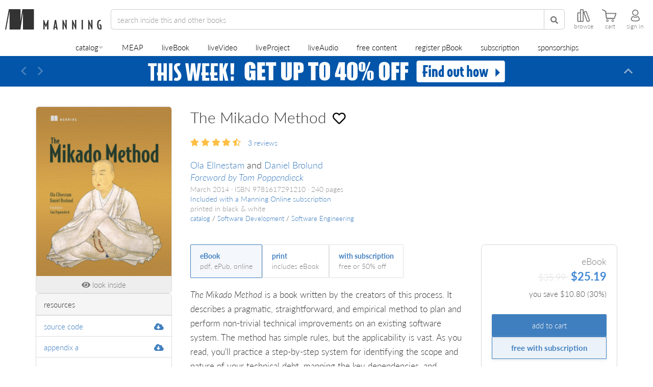

--- FILE ---
content_type: text/html;charset=UTF-8
request_url: https://www.manning.com/books/the-mikado-method?experiment=A
body_size: 61336
content:

<!DOCTYPE html>
<!--[if lt IE 7 ]> <html lang="en" class="no-js ie6 ie"> <![endif]-->
<!--[if IE 7 ]>    <html lang="en" class="no-js ie7 ie"> <![endif]-->
<!--[if IE 8 ]>    <html lang="en" class="no-js ie8 ie"> <![endif]-->
<!--[if IE 9 ]>    <html lang="en" class="no-js ie9 ie"> <![endif]-->
<!--[if (gt IE 9)|!(IE)]><!--> <html lang="en" class="no-js"><!--<![endif]-->


<head>
    <meta name="theme-color" content="#333333">
    <title>The Mikado Method - Ola Ellnestam and Daniel Brolund</title>




<meta http-equiv="Content-Type" content="text/html; charset=UTF-8">
<meta http-equiv="X-UA-Compatible" content="IE=edge">
<meta name="viewport" content="width=device-width, initial-scale=1, maximum-scale=1, user-scalable=0">
<meta name="application-name" content="The Mikado Method - Ola Ellnestam and Daniel Brolund"/>
<meta name="apple-mobile-web-app-title" content="The Mikado Method - Ola Ellnestam and Daniel Brolund"/>

<meta property="og:title" content="The Mikado Method - Ola Ellnestam and Daniel Brolund"/>
<meta name="twitter:title" content="The Mikado Method - Ola Ellnestam and Daniel Brolund"/>

<meta name="twitter:site" content="&#64;manningbooks"/>
<meta name="twitter:card" content="summary_large_image"/>
<meta property="og:type" content="website"/>
<meta property="og:url" content="https://www.manning.com/books/the-mikado-method"/>
<meta property="og:site_name" content="Manning Publications"/>
<meta property="og:locale" content="en_US"/>
<meta name="sa_verification" content="XbWbhcPoVFTkvQrxMJ6Fkdjc15jthiBP">


    
        <link rel="canonical" href="https://www.manning.com/books/the-mikado-method" />
    

    
        
        <meta name="description" content="Tackle complex software changes with confidence using the Mikado Method.">
        <meta property="og:description" content="Tackle complex software changes with confidence using the Mikado Method."/>
        <meta name="twitter:description" content="Tackle complex software changes with confidence using the Mikado Method."/>
    



    <meta name="keywords" content="Mikado Method, software refactoring, technical debt, legacy systems, software improvement, Mikado Graph, dependency mapping, agile processes, code restructuring, emergent design, software patterns, software system upgrade, safe code changes"/>





    <meta property="og:image" content="https://images.manning.com/book/1/ca6d7cd-c40c-4d93-a646-13fe067da74d/ellnestam.png"/>
    <meta property="og:image:alt" content="The cover for The Mikado Method"/>

    <meta name="twitter:image" content="https://images.manning.com/book/1/ca6d7cd-c40c-4d93-a646-13fe067da74d/ellnestam.png"/>



    <meta name="msapplication-TileColor" content="#343434"/>
    <meta name="msapplication-square70x70logo" content="https://images.manning.com/70/70/crop/book/1/ca6d7cd-c40c-4d93-a646-13fe067da74d/ellnestam.png"/>
    <meta name="msapplication-square150x150logo" content="https://images.manning.com/150/150/crop/book/1/ca6d7cd-c40c-4d93-a646-13fe067da74d/ellnestam.png"/>
    <meta name="msapplication-wide310x150logo" content="https://images.manning.com/310/150/crop/book/1/ca6d7cd-c40c-4d93-a646-13fe067da74d/ellnestam.png"/>
    <meta name="msapplication-square310x310logo" content="https://images.manning.com/310/310/crop/book/1/ca6d7cd-c40c-4d93-a646-13fe067da74d/ellnestam.png"/>

    <link rel="apple-touch-icon"
          href="https://images.manning.com/152/152/crop/book/1/ca6d7cd-c40c-4d93-a646-13fe067da74d/ellnestam.png"/>
    <link rel="apple-touch-icon" sizes="57x57"
          href="https://images.manning.com/57/57/crop/book/1/ca6d7cd-c40c-4d93-a646-13fe067da74d/ellnestam.png"/>
    <link rel="apple-touch-icon" sizes="60x60"
          href="https://images.manning.com/60/60/crop/book/1/ca6d7cd-c40c-4d93-a646-13fe067da74d/ellnestam.png"/>
    <link rel="apple-touch-icon" sizes="72x72"
          href="https://images.manning.com/72/72/crop/book/1/ca6d7cd-c40c-4d93-a646-13fe067da74d/ellnestam.png"/>
    <link rel="apple-touch-icon" sizes="76x76"
          href="https://images.manning.com/76/76/crop/book/1/ca6d7cd-c40c-4d93-a646-13fe067da74d/ellnestam.png"/>
    <link rel="apple-touch-icon" sizes="114x114"
          href="https://images.manning.com/114/114/crop/book/1/ca6d7cd-c40c-4d93-a646-13fe067da74d/ellnestam.png"/>
    <link rel="apple-touch-icon" sizes="120x120"
          href="https://images.manning.com/120/120/crop/book/1/ca6d7cd-c40c-4d93-a646-13fe067da74d/ellnestam.png"/>
    <link rel="apple-touch-icon" sizes="144x144"
          href="https://images.manning.com/144/144/crop/book/1/ca6d7cd-c40c-4d93-a646-13fe067da74d/ellnestam.png"/>
    <link rel="apple-touch-icon" sizes="152x152"
          href="https://images.manning.com/152/152/crop/book/1/ca6d7cd-c40c-4d93-a646-13fe067da74d/ellnestam.png"/>



<script type="text/javascript">

    window.ManningExperimentation = window.ManningExperimentation || {}
    window.ManningExperimentation.getExperimentSeed = function(){
        if(window.ManningExperimentation.experimentSeedPromise){
            return window.ManningExperimentation.experimentSeedPromise;
        }

        function sumDigitsInString(str) {
            var sum = 0;

            for (let i = 0; i < str.length; i++) {
                if (!isNaN(str[i]) && str[i] !== ' ') {
                    sum += Number(str[i]);
                }
            }

            return sum;
        }

        return window.ManningExperimentation.experimentSeedPromise = new Promise(function(resolve, reject){
            fetch("\u002fanalytics\u002fgetIpAddress").then(function (response){
                return response.json()
            }).then(function (response) {
                if(response && response.ipAddress){
                    resolve(sumDigitsInString(response.ipAddress))
                }
                else {
                    resolve(0)
                }
            }).catch(function(error){
                resolve(0)
            });
        })
    }

</script>




    <!-- Google tag (gtag.js) -->
    <script async src="https://www.googletagmanager.com/gtag/js?id=G-NMEV8ZBBN1"></script>
    <script>
        window.dataLayer = window.dataLayer || [];
        function gtag(){dataLayer.push(arguments);}
        gtag('js', new Date());

        gtag('config', 'G-NMEV8ZBBN1');
    </script>
    <script>
    /* SET YOUR EXPERIMENTS HERE */
    var runningExperiments = [
        {name: "ABC-MANNING_header_size", distribution: [50, 50], variants: ["ABC-MANNING_header_size-A" /* variant A */, "ABC-MANNING_header_size-B" /* variant B */]},
        {name: "ABC-MANNING_add_to_cart_discount", distribution: [25, 25, 25, 25], variants: ["ABC-MANNING_add_to_cart_discount-Default", "ABC-MANNING_add_to_cart_discount-A", "ABC-MANNING_add_to_cart_discount-B", "ABC-MANNING_add_to_cart_discount-C"]},
        {name: "ABC-MANNING_product-page-experiments", distribution: [25, 25, 25, 25], variants: ["ABC-MANNING_product-page-experiments-Default", "ABC-MANNING_product-page-experiments-A", "ABC-MANNING_product-page-experiments-B", "ABC-MANNING_product-page-experiments-C"]},
        {name: "ABC-MANNING_auth_delegate", distribution: [10, 90], variants: ["ABC-MANNING_auth_delegate-A", "ABC-MANNING_auth_delegate-B"]},
        {name: "ABC-MANNING_faq_versions", distribution: [50, 50], variants: ["ABC-MANNING_FAQ_A", "ABC-MANNING_FAQ_B"], targetPath: "/books/build-a-large-language-model-from-scratch"}
    ];
    /* _________________________ */
</script>


<script>
    runningExperiments.forEach(function(experiment) {
        var cookieName = experiment.name;
        var cookieValue = getCookie(cookieName);

        if (cookieValue === "") {
            var random = Math.random() * 100;
            var sum = 0;
            var variantIndex = experiment.distribution.findIndex(function(percentage) {
                sum += percentage;
                return random < sum;
            });
            cookieValue = experiment.variants[variantIndex];
            setCookie(cookieName, cookieValue, 90); // Set cookie to expire in 90 days
        }

        window.abcExperiments = window.abcExperiments || {};
        window.abcExperiments[cookieName] = cookieValue;

        if (experiment.targetPath) {
            if (window.location.href.includes(experiment.targetPath)) {
                gtag('event', 'experience_impression', {exp_variant_string: cookieValue});
            }
        }
        else {
            gtag('event', 'experience_impression', {exp_variant_string: cookieValue});
        }    

    });

    function getCookie(cname) {
        var name = cname + "=";
        var decodedCookie = decodeURIComponent(document.cookie);
        var ca = decodedCookie.split(';');
        for(var i = 0; i <ca.length; i++) {
            var c = ca[i];
            while (c.charAt(0) == ' ') {
                c = c.substring(1);
            }
            if (c.indexOf(name) == 0) {
                return c.substring(name.length, c.length);
            }
        }
        return "";
    }

    function setCookie(cname, cvalue, exdays) {
        var d = new Date();
        d.setTime(d.getTime() + (exdays*24*60*60*1000));
        var expires = "expires="+ d.toUTCString();
        document.cookie = cname + "=" + cvalue + ";" + expires + ";path=/";
    }
</script>
<script>
    if(document.location.href.indexOf("/preview/") >= 0){
        document.documentElement.classList.add("add-to-cart-box-v2-experiment");
    }
</script>



    <meta name="layout" content="application"/>
    
    
    
    
    
    
    <link rel="stylesheet" href="/assets/standalone/product-page-56fd521b6251f829c7c6e71a3cdfd289.css" />
    <link rel="stylesheet" href="/assets/standalone/show-book-329efbfb801e868892689296a64ceb57.css" />
    <link rel="stylesheet" href="/assets/standalone/subscription-tabber-2676579581c223671628c00eb7d5a0cf.css" />
    <link rel="stylesheet" href="/assets/standalone/subscription-panels-752cb7a1c46f0eb088527263d55bdd4f.css" />
    <link rel="stylesheet" href="/assets/standalone/product-page-experiment-2d7f10246b87f7c2f585994ae709f257.css" />
    

<script type="application/ld+json">
{
  "@context": "https://schema.org/",
  "@type": "Product",
  "@id": "https://www.manning.com/books/the-mikado-method",
  "name": "The Mikado Method",
  "description": "Tackle complex software changes with confidence using the Mikado Method.",
  "url": "https://www.manning.com/books/the-mikado-method",
  "image": "https://images.manning.com/360/480/resize/book/1/ca6d7cd-c40c-4d93-a646-13fe067da74d/ellnestam.png",
  "sku": "509",
  "brand": {
    "@type": "Brand",
    "name": "Manning Publications"
  },
 "releaseDate": "2014-03-04" ,
  "offers": [{"@type":"Offer","name":"EBOOK","price":"35.99","priceCurrency":"USD","availability":"http://schema.org/InStock","url":"https://www.manning.com/books/the-mikado-method","itemCondition":"http://schema.org/NewCondition","priceValidUntil":"2026-01-31"},{"@type":"Offer","name":"COMBO","price":"44.99","priceCurrency":"USD","availability":"http://schema.org/InStock","url":"https://www.manning.com/books/the-mikado-method","itemCondition":"http://schema.org/NewCondition","priceValidUntil":"2026-01-31"}]
 , "aggregateRating": {"@type":"AggregateRating","ratingValue":"3.9","reviewCount":17}
}
</script>

    


<script type="application/ld+json">
{
  "@context": "https://schema.org/",
  "@type": "BreadcrumbList",
  "itemListElement": [{"@type":"ListItem","position":1,"name":"Software Development","item":"https://www.manning.com/catalog/software-development"},{"@type":"ListItem","position":2,"name":"Software Engineering","item":"https://www.manning.com/catalog/software-development/software-engineering"}]
}
</script>

    




    <script async>(function(w,d,s,l,i){w[l]=w[l]||[];w[l].push({'gtm.start':new Date().getTime(),event:'gtm.js'});var f=d.getElementsByTagName(s)[0],j=d.createElement(s),dl=l!='dataLayer'?'&l='+l:'';j.async=true;j.src='https://www.googletagmanager.com/gtm.js?id='+i+dl;f.parentNode.insertBefore(j,f);})(window,document,'script','dataLayer','GTM-59QHSR4');</script>
    <script data-ad-client="ca-pub-9702019192198904" async src="https://pagead2.googlesyndication.com/pagead/js/adsbygoogle.js"></script>



<!-- Reddit Pixel -->

<script> !function(w,d){if(!w.rdt){var p=w.rdt=function(){p.sendEvent?p.sendEvent.apply(p,arguments):p.callQueue.push(arguments)};p.callQueue=[];var t=d.createElement("script");t.src="https://www.redditstatic.com/ads/pixel.js",t.async=!0;var s=d.getElementsByTagName("script")[0];s.parentNode.insertBefore(t,s)}}(window,document);rdt('init','a2_dzgdobk0f71i', {"optOut":false,"useDecimalCurrencyValues":true,"aaid":"<AAID-HERE>","email":"<EMAIL-HERE>","externalId":"<EXTERNAL-ID-HERE>","idfa":"<IDFA-HERE>"});rdt('track', 'PageVisit'); </script>

<!-- Page hiding snippet -->

    <style>.async-hide { opacity: 0 !important} </style>
    <script async>(function(a,s,y,n,c,h,i,d,e){s.className+=' '+y;h.start=1*new Date;
        h.end=i=function(){s.className=s.className.replace(RegExp(' ?'+y),'')};
        (a[n]=a[n]||[]).hide=h;setTimeout(function(){i();h.end=null},c);h.timeout=c;
    })(window,document.documentElement,'async-hide','dataLayer',1000,
        {'GTM-59QHSR4':true});</script>




<link rel="shortcut icon preload" as="image" href="/assets/favicon/favicon-06c8d32da14f50950f2c6422e9af1731.png" type="image/png">
<link rel="preconnect" href="https://fonts.gstatic.com">
<link rel="stylesheet" href="https://use.typekit.net/ogd3eap.css">
<link rel="stylesheet preload" as="style" href="https://use.fontawesome.com/releases/v5.12.0/css/all.css" integrity="sha384-REHJTs1r2ErKBuJB0fCK99gCYsVjwxHrSU0N7I1zl9vZbggVJXRMsv/sLlOAGb4M" crossorigin="anonymous">

<link rel="stylesheet" href="/assets/application-d378f0f8b61d8b419cbac8998c782122.css" />

<script type="text/javascript">

    var searchServerVars = {
        deploymentType: "production",
        polyfillsLocation: "\u002fassets\u002fsearch\u002fpolyfills-marketplace-a6464ec6a9f62f9981b00ed2a529ae3e.js",
        mainJsLocation: "\u002fassets\u002fsearch\u002fsearch-app-marketplace-d4e86e952140d3b9781098af1af24945.js",
        newJsLocation: "\u002fassets\u002fsearch\u002fnew-search-app-marketplace-1d1bf40cea18952a16db3b569fd86b18.js",
        coverImage: "\u002fassets\u002fcover-c0e554e9d065ae2e5b8b43d622fb8b95.png",
        livebookId: "ellnestam",
        livebookManningId: "509",
        videoId: "",
        videoManningId: "",
        optimizeTest: "3IFt_39gTxClytcLt-z57g",
        analyticsEndpoint: "\u002fanalytics\u002flogUserAction",
        feedbackEndpoint: "\u002ffeedback\u002fsendFeedback"
    }

</script>

<script type="text/javascript">

    if(new URL(document.location.href).searchParams.get("cartIFrame") == "true"){
        document.documentElement.classList.add("cart-iframe")
    }

</script>


    

    <script type="text/javascript">

        window.livebookViewerVars = {
            id: 509,
            slug: "the-mikado-method",
            externalId: "ellnestam",
            libraryLocation: "\u002fassets\u002flivebookViewer\u002flivebook-viewer-marketplace-a3064af57e486992a732232a56f52dcc.js",
            title: "The Mikado Method",
            author: "Ola Ellnestam and Daniel Brolund\u003cbr\u003e\u003ci\u003eForeword by Tom Poppendieck\u003c\u002fi\u003e",
            cover: "https:\u002f\u002fimages.manning.com/360/480/resize/book\u002f1\u002fca6d7cd-c40c-4d93-a646-13fe067da74d\u002fellnestam.png",
            deploymentType: "production",
            areSubscriptionsEnabled: true,
            isLivebookPdf: false,
            addToCartAndGoThereLink: "\u002fcart\u002faddToCartAndGoThere",
            analyticsLink: "\u002fanalytics\u002flogUserAction",
            productOfferings: [{"id":768,"icon":"https://www.manning.com/assets/eBook-15eed771fc5c3a08c409aab6f6faf90b.svg","title":"eBook","subtitle":"pdf, ePub, online","fullPrice":35.99,"price":25.19,"isSubscriptionOffering":false},{"id":767,"icon":"https://www.manning.com/assets/pBook-1ce00d61dcfa651afa933d1c6eca1f7d.svg","title":"print","subtitle":"includes eBook","fullPrice":44.99,"price":31.49,"isSubscriptionOffering":false},{"id":8691,"icon":"https://www.manning.com/assets/circle-check-regular-full-0d45c1f093e0e469ef1fc35eb8d29296.svg","title":"with subscription","subtitle":"free or 50% off","fullPrice":599.99,"price":599.99,"isSubscriptionOffering":true}]
        }
    
</script>



    <script type="text/javascript">

        window.readingListsServerVars = {
            productId: 509,
            externalId: "ellnestam",
            title: "The Mikado Method",
            deploymentType: "production",
            libraryLocation: "\u002fassets\u002freadingLists\u002freading-lists-marketplace-df8970e06c7c6df34e2946e4944e9961.js",
        };
    
</script>



<!-- Clarity -->

    <script type="text/javascript">
        window.addEventListener("DOMContentLoaded", function(){
            var loadClaritySetting = localStorage.getItem('LOAD_CLARITY');

            function onClarityLoaded(){
                try {
                    var $body = $("body");
                    window.clarity("consent");

                    if($body.attr("data-user-id")){
                        window.clarity("identify", $body.attr("data-user-id"));
                    }
                    else {
                        $(document).on("logged-in", function(){
                            window.clarity("identify", $body.attr("data-user-id"));
                        });
                    }

                    $(document).on('add-to-cart-gtm', function() {
                        window.clarity("event", "addToCart");
                    });
                }
                catch(e){
                    console.log(e);
                }
            }

            function loadClarity(){
                if(window.__clarityAdded) { return; }

                (function(c,l,a,r,i,t,y){
                    c[a]=c[a]||function(){(c[a].q=c[a].q||[]).push(arguments)};
                    t=l.createElement(r);t.async=1;t.src="https://www.clarity.ms/tag/"+i;
                    y=l.getElementsByTagName(r)[0];y.parentNode.insertBefore(t,y);
                })(window, document, "clarity", "script", "p2x7wzapux");

                window.__clarityAdded = true;

                onClarityLoaded();
                console.log("Loading clarity");
            }

            function processCountryCode(countryCode){
                if(countryCode){
                    var cookieCountries = [
                        'AT', 'BE', 'BG', 'HR', 'CY', 'CZ', 'DK', 'EE', 'FI', 'FR', 'DE', 'GR', 'HU', 'IE', 'IT', 'LV', 'LT', 'LU', 'MT', 'NL', 'PL', 'PT', 'RO', 'SK', 'SI', 'ES', 'SE', // EU
                        'IS', 'LI', 'NO',
                        "GB", "CH"
                    ];

                    if(cookieCountries.indexOf(countryCode) >= 0) {
                        localStorage.setItem('LOAD_CLARITY', "false");
                        return ;
                    }

                    localStorage.setItem('LOAD_CLARITY', "true");
                    loadClarity();
                }
            }

            if(loadClaritySetting == "true"){
                loadClarity();
            }
            else if(loadClaritySetting != "false"){
                var $body = $("body");

                if($body.attr("data-country-code")){
                    processCountryCode($body.attr("data-country-code"));
                }
                else {
                    $(document).on("onCountryCodeArrived", function(e, countryCode){
                        processCountryCode(countryCode);
                    });
                }
            }
            else {
                //Don't load clarity for this user
            }
        });
    </script>

<script>
    window.addEventListener("DOMContentLoaded", function(){
        if(document.referrer && document.referrer.indexOf("manning") === -1){
            $.ajax({
                url: searchServerVars.analyticsEndpoint,
                data: { type: "referrer", additionalData: document.referrer }
            });
        }

        if(document.location.href.indexOf("utm_campaign") >= 0) {
            $.ajax({
                url: searchServerVars.analyticsEndpoint,
                data: { type: "utm_campaign", additionalData: document.location.pathname + document.location.search }
            });
        }
        else if(document.location.href.indexOf("utm_source") >= 0) {
            $.ajax({
                url: searchServerVars.analyticsEndpoint,
                data: { type: "utm_source", additionalData: document.location.pathname + document.location.search }
            });
        }
    });
</script>
</head>

<body id="top" class="nav-show product-page product-509 show-book  page-has-subscription-buttons show-monthly-subscription-options dismissible-deals side-social-view-count-only ">
<script type="text/javascript" src="/assets/application-799b5f6087a9ba4b4d18d45257245f28.js" ></script>

    
    
        <script type="text/javascript" src="/assets/analytics/shopperApproved-5467a7e61287592fb79e0c22c00e7963.js" ></script>
    
    <!--Google Tag Manager (noscript) -->
    <noscript><iframe class="lazyload" data-src="https://www.googletagmanager.com/ns.html?id=GTM-59QHSR4" height="0" width="0" style="display:none;visibility:hidden"></iframe></noscript><!--End Google Tag Manager (noscript) -->




<header id="header">
    
    
    
    <nav>
        <div id="top-nav" class="">
            <a href="/" id="home-link" class="nav-home-button">
                <img src="/assets/manningLogoBlack-4ce2f7a38da67c986590975d7769f389.svg" id="manning-m" loading="lazy" alt="manning logo black"/>
                <img src="/assets/manningLettersBlack-0ebe3f78d807742e74e80ce85f130096.svg" id="manning-letters" loading="lazy" alt="manning letters"/>
            </a>
            <form id="search-form" onsubmit="return false">
                <div class="header-input-group">
                    <div class='search-categories-selector-container'></div>
                    <input name="q" type="search" autocomplete="off" spellcheck="false" class="form-control" placeholder="search">
                    <button class="btn btn-default" type="submit">
                        <span class="fa fa-search"></span>
                    </button>
                    <i class="fas fa-times clear-search-btn"></i>
                </div>
                <div class="nav-browse-button clickable visible-header-desktop">
                    <svg xmlns="http://www.w3.org/2000/svg" fill="none" viewBox="0 0 27.79 28">
    <path fill="currentColor" d="M27.66,24.16l-7-18.73a2,2,0,0,0-2.57-1.18l-3.26,1.2a2,2,0,0,0-.87.64V2a2,2,0,0,0-2-2H8A2,2,0,0,0,6,2V7H2A2,2,0,0,0,0,9V26a2,2,0,0,0,2,2H6a1.87,1.87,0,0,0,1-.28A1.91,1.91,0,0,0,8,28h4a2,2,0,0,0,2-2V8.81l6.7,17.93a2,2,0,0,0,2.58,1.19l3.26-1.2A2,2,0,0,0,27.66,24.16ZM2,26V9H6V26Zm10,0H8V9s0-.06,0-.09V2h4Zm10.58.05-7-18.73,3.26-1.2,7,18.73Z"></path>
</svg>
                    <label for="browse-desktop">browse</label>
                </div>
                
                    <a href="https://subscription.manning.com" target="_blank" class="nav-manning-online-button clickable">
                        <svg width="30" height="28" viewBox="0 0 36 38" fill="none" xmlns="http://www.w3.org/2000/svg">
    <path fill-rule="evenodd" clip-rule="evenodd" d="M18.5737 5.30664C18.2408 5.03125 17.7592 5.03125 17.4263 5.30664L6.42629 14.4066C6.21962 14.5776 6.09998 14.8319 6.09998 15.1001V29.4001C6.09998 30.3111 6.43968 31.195 7.06023 31.8551C7.68254 32.517 8.53887 32.9001 9.44442 32.9001H14C14.497 32.9001 14.9 32.4972 14.9 32.0001V19.9001H21.1V32.0001C21.1 32.4972 21.5029 32.9001 22 32.9001H26.5555C27.4611 32.9001 28.3174 32.517 28.9397 31.8551C29.5603 31.195 29.9 30.3111 29.9 29.4001V15.1001C29.9 14.8319 29.7803 14.5776 29.5737 14.4066L18.5737 5.30664ZM22.9 31.1001H26.5555C26.9466 31.1001 27.3338 30.9354 27.6283 30.6221C27.9246 30.3069 28.1 29.8683 28.1 29.4001V15.5236L18 7.16815L7.89998 15.5236V29.4001C7.89998 29.8683 8.07535 30.3069 8.37165 30.6221C8.66618 30.9354 9.05335 31.1001 9.44442 31.1001H13.1V19.0001C13.1 18.503 13.5029 18.1001 14 18.1001H22C22.497 18.1001 22.9 18.503 22.9 19.0001V31.1001Z" fill="currentColor"/>
</svg>
                        <label for="manning-online">home</label>
                    </a>
                
            </form>
            <div id="controls">
                <div class="nav-browse-button clickable hidden-header-desktop hidden-header-mobile">
                    <svg xmlns="http://www.w3.org/2000/svg" fill="none" viewBox="0 0 27.79 28">
    <path fill="currentColor" d="M27.66,24.16l-7-18.73a2,2,0,0,0-2.57-1.18l-3.26,1.2a2,2,0,0,0-.87.64V2a2,2,0,0,0-2-2H8A2,2,0,0,0,6,2V7H2A2,2,0,0,0,0,9V26a2,2,0,0,0,2,2H6a1.87,1.87,0,0,0,1-.28A1.91,1.91,0,0,0,8,28h4a2,2,0,0,0,2-2V8.81l6.7,17.93a2,2,0,0,0,2.58,1.19l3.26-1.2A2,2,0,0,0,27.66,24.16ZM2,26V9H6V26Zm10,0H8V9s0-.06,0-.09V2h4Zm10.58.05-7-18.73,3.26-1.2,7,18.73Z"></path>
</svg>
                    <label for="browse-mobile">browse</label>
                </div>




                
                <a href="/cart" class="nav-cart-button visit-cart-link">
                    <svg viewBox="0 0 32 28" xmlns="http://www.w3.org/2000/svg">
    <g clip-path="url(#clip0)">
        <path fill-rule="evenodd" clip-rule="evenodd" d="M14.2555 25.7607C14.5331 23.963 13.0066 22.4429 11.2152 22.7141C10.0924 22.8844 9.1778 23.799 9.00749 24.9218C8.72995 26.7195 10.2564 28.246 12.0541 27.9684C13.1706 27.7981 14.0852 26.8772 14.2555 25.7607ZM12.8678 25.5399C12.9939 24.6947 12.2811 23.9819 11.4359 24.108C10.9061 24.1837 10.4771 24.6127 10.4014 25.1488C10.269 25.9941 10.9881 26.7131 11.8333 26.5807C12.3568 26.4987 12.7858 26.0634 12.8678 25.5399Z" fill="currentColor"></path>
        <path d="M10.0538 21.4841C8.72922 21.4841 8.65353 20.0396 8.65353 19.9766C8.63461 19.8189 6.89367 6.9385 6.81167 6.16896C6.71075 5.23541 5.6132 4.59203 5.56274 4.56679L1.21672 2.5294C0.144405 1.96801 -0.101597 1.18585 0.0308657 0.63708C0.125482 0.258617 0.396714 0 0.705792 0C0.787793 0 0.876101 0.0189232 0.964409 0.0567695C5.17166 2.0374 8.81753 3.75941 8.96891 4.69295C9.12661 5.68957 9.41676 8.13066 9.41676 8.14958L9.4483 8.42712H29.9926C30.5603 8.42712 30.945 8.57851 31.1469 8.86866C31.5569 9.46159 31.1721 10.5213 31.1658 10.5339L27.8921 20.2541C27.8732 20.3424 27.6398 21.4841 26.5422 21.4841H10.0538ZM10.7603 18.9863H26.1953L28.7121 10.4645H9.6943L10.7603 18.9863Z" fill="currentColor"></path>
        <path fill-rule="evenodd" clip-rule="evenodd" d="M25.849 25.7608C26.1266 23.9631 24.6001 22.4366 22.8024 22.7142C21.6859 22.8908 20.7713 23.7991 20.601 24.9156C20.3234 26.7069 21.8436 28.2334 23.6413 27.9622C24.7641 27.7919 25.6787 26.8773 25.849 25.7608ZM24.4614 25.5399C24.5875 24.6947 23.8748 23.9819 23.0295 24.108C22.506 24.1837 22.0708 24.6127 21.9951 25.1488C21.8626 25.9941 22.5817 26.7131 23.4269 26.5807C23.9505 26.4987 24.3794 26.0634 24.4614 25.5399Z" fill="currentColor"></path>
    </g>
    <defs>
        <clipPath id="clip0">
            <rect width="31.3368" height="28" fill="white"></rect>
        </clipPath>
    </defs>
</svg>
                    
                        <span id="header-cart-count"></span>
                    
                    <label for="cart">cart</label>
                </a>
                <div class="nav-dashboard-button clickable">
                    <svg class="avatar-icon" viewBox="0 0 22 30" fill="none" xmlns="http://www.w3.org/2000/svg">
    <path fill-rule="evenodd" clip-rule="evenodd" d="M12.0503 3.15739C8.57031 2.66025 5.71847 5.54102 6.14142 9.09382L6.14288 9.10608L6.14281 9.10609C6.38912 11.4051 8.29151 13.3237 10.7068 13.5736L10.7164 13.5746L10.7259 13.5757C14.1535 13.9937 17.068 11.1652 16.6576 7.65433C16.3178 5.31573 14.3858 3.40828 12.0869 3.16197L12.0686 3.16L12.0503 3.15739ZM12.3291 1.07592C7.4196 0.386074 3.48311 4.49739 4.05542 9.33598C4.41147 12.6311 7.10307 15.3074 10.4811 15.6614C15.2455 16.2365 19.3224 12.2742 18.7414 7.39382L18.74 7.38162L18.7382 7.36945C18.274 4.11966 15.6177 1.43722 12.3291 1.07592Z" fill="currentColor"></path>
    <path fill-rule="evenodd" clip-rule="evenodd" d="M15.3921 16.8559C16.4921 16.2344 17.7592 16.4075 18.6721 17.1683L18.6965 17.1886L18.7196 17.2103C20.6274 19.0059 21.75 21.4813 21.75 24.275C21.75 25.2619 21.2671 26.0629 20.5982 26.6639C19.9445 27.2511 19.0715 27.6915 18.1244 28.0225C16.2242 28.6863 13.7603 29 11.35 29C8.93957 29 6.47573 28.6863 4.57551 28.0225C3.62836 27.6915 2.7554 27.2511 2.10175 26.6639C1.43283 26.0629 0.949951 25.2619 0.949951 24.275C0.949951 21.487 2.06871 19.0079 4.08191 17.2084C4.95575 16.3588 6.35997 16.2646 7.40762 16.8558C8.54564 17.4662 9.9693 17.825 11.4 17.825C12.8305 17.825 14.2541 17.4662 15.3921 16.8559ZM17.3065 18.7643C17.0281 18.5441 16.7105 18.5211 16.4209 18.6866L16.4094 18.6932L16.3978 18.6995C14.9374 19.4858 13.1652 19.925 11.4 19.925C9.63474 19.925 7.86249 19.4858 6.40215 18.6995L6.39049 18.6932L6.379 18.6866C6.03783 18.4917 5.66684 18.593 5.54241 18.7174L5.5206 18.7392L5.49753 18.7597C3.92361 20.1588 3.04995 22.0723 3.04995 24.275C3.04995 24.513 3.15144 24.7839 3.50519 25.1017C3.87419 25.4332 4.46217 25.7584 5.26814 26.04C6.87417 26.6011 9.08533 26.9 11.35 26.9C13.6146 26.9 15.8257 26.6011 17.4318 26.04C18.2377 25.7584 18.8257 25.4332 19.1947 25.1017C19.5485 24.7839 19.65 24.513 19.65 24.275C19.65 22.0815 18.7828 20.1666 17.3065 18.7643Z" fill="currentColor"></path>
</svg>
                    <label for="sign-in">log in</label>
                </div>
            </div>
        </div>
        <ul id="browse-nav" class="list-unstyled">
            
                <li class="nav-catalog-button dropdown">
    <span class="catalog-dropdown-button-wrapper">
        <a href="/catalog" class="dropdown-toggle" data-bs-toggle="dropdown">catalog</a>
        <i class="fa fa-caret-down"></i>
    </span>
    <ul class="primary-catalog-menu dropdown-menu">
        
            <li class="dropdown-submenu dropdown-submenu-lvl1">
                <div class="dropdown-item-container">
                    <a class="dropdown-item dropdown-toggle" data-bs-toggle="dropdown" href="/catalog/software-development">Software Development</a>
                    <i class="fa fa-caret-right"></i>
                </div>

                <ul class="dropdown-menu secondary-drop-down-menu">
                    
                        
                        
                            <li class="dropdown-submenu dropdown-submenu-lvl2">
                                <div class="dropdown-item-container">
                                    <a class="dropdown-item dropdown-toggle" data-bs-toggle="dropdown" href="/catalog/software-development/software-engineering"><span>Software Engineering</span></a>
                                    <i class="fa fa-caret-right"></i>
                                </div>

                                <ul class="dropdown-menu tertiary-drop-down-menu">
                                    
                                        <li class="dropdown-submenu dropdown-submenu-lvl3">
                                            <div class="dropdown-item-container">
                                                <a class="dropdown-item dropdown-toggle" data-bs-toggle="dropdown" href="/catalog/software-development/software-engineering/application-development"><span>Application Development</span></a>
                                            </div>
                                        </li>
                                    
                                        <li class="dropdown-submenu dropdown-submenu-lvl3">
                                            <div class="dropdown-item-container">
                                                <a class="dropdown-item dropdown-toggle" data-bs-toggle="dropdown" href="/catalog/software-development/software-engineering/code-quality-and-testing"><span>Code Quality and Testing</span></a>
                                            </div>
                                        </li>
                                    
                                        <li class="dropdown-submenu dropdown-submenu-lvl3">
                                            <div class="dropdown-item-container">
                                                <a class="dropdown-item dropdown-toggle" data-bs-toggle="dropdown" href="/catalog/software-development/software-engineering/concurrency-and-parallel-computing"><span>Concurrency and Parallel Computing</span></a>
                                            </div>
                                        </li>
                                    
                                        <li class="dropdown-submenu dropdown-submenu-lvl3">
                                            <div class="dropdown-item-container">
                                                <a class="dropdown-item dropdown-toggle" data-bs-toggle="dropdown" href="/catalog/software-development/software-engineering/distributed-systems"><span>Distributed Systems</span></a>
                                            </div>
                                        </li>
                                    
                                        <li class="dropdown-submenu dropdown-submenu-lvl3">
                                            <div class="dropdown-item-container">
                                                <a class="dropdown-item dropdown-toggle" data-bs-toggle="dropdown" href="/catalog/software-development/software-engineering/database-development"><span>Database Development</span></a>
                                            </div>
                                        </li>
                                    
                                        <li class="dropdown-submenu dropdown-submenu-lvl3">
                                            <div class="dropdown-item-container">
                                                <a class="dropdown-item dropdown-toggle" data-bs-toggle="dropdown" href="/catalog/software-development/software-engineering/game-development"><span>Game Development</span></a>
                                            </div>
                                        </li>
                                    
                                        <li class="dropdown-submenu dropdown-submenu-lvl3">
                                            <div class="dropdown-item-container">
                                                <a class="dropdown-item dropdown-toggle" data-bs-toggle="dropdown" href="/catalog/software-development/software-engineering/security-and-privacy"><span>Security and Privacy</span></a>
                                            </div>
                                        </li>
                                    
                                        <li class="dropdown-submenu dropdown-submenu-lvl3">
                                            <div class="dropdown-item-container">
                                                <a class="dropdown-item dropdown-toggle" data-bs-toggle="dropdown" href="/catalog/software-development/software-engineering/software-architecture-and-design"><span>Software Architecture and Design</span></a>
                                            </div>
                                        </li>
                                    
                                        <li class="dropdown-submenu dropdown-submenu-lvl3">
                                            <div class="dropdown-item-container">
                                                <a class="dropdown-item dropdown-toggle" data-bs-toggle="dropdown" href="/catalog/software-development/software-engineering/technology-and-computing"><span>Technology and Computing</span></a>
                                            </div>
                                        </li>
                                    
                                        <li class="dropdown-submenu dropdown-submenu-lvl3">
                                            <div class="dropdown-item-container">
                                                <a class="dropdown-item dropdown-toggle" data-bs-toggle="dropdown" href="/catalog/software-development/software-engineering/version-control"><span>Version Control</span></a>
                                            </div>
                                        </li>
                                    
                                        <li class="dropdown-submenu dropdown-submenu-lvl3">
                                            <div class="dropdown-item-container">
                                                <a class="dropdown-item dropdown-toggle" data-bs-toggle="dropdown" href="/catalog/software-development/software-engineering/software-engineering-management"><span>Software Engineering Management</span></a>
                                            </div>
                                        </li>
                                    
                                </ul>
                            </li>
                        
                    
                        
                        
                            <li class="dropdown-submenu dropdown-submenu-lvl2">
                                <div class="dropdown-item-container">
                                    <a class="dropdown-item dropdown-toggle" data-bs-toggle="dropdown" href="/catalog/software-development/web"><span>Web</span></a>
                                    <i class="fa fa-caret-right"></i>
                                </div>

                                <ul class="dropdown-menu tertiary-drop-down-menu">
                                    
                                        <li class="dropdown-submenu dropdown-submenu-lvl3">
                                            <div class="dropdown-item-container">
                                                <a class="dropdown-item dropdown-toggle" data-bs-toggle="dropdown" href="/catalog/software-development/web/api"><span>API</span></a>
                                            </div>
                                        </li>
                                    
                                        <li class="dropdown-submenu dropdown-submenu-lvl3">
                                            <div class="dropdown-item-container">
                                                <a class="dropdown-item dropdown-toggle" data-bs-toggle="dropdown" href="/catalog/software-development/web/aws"><span>AWS</span></a>
                                            </div>
                                        </li>
                                    
                                        <li class="dropdown-submenu dropdown-submenu-lvl3">
                                            <div class="dropdown-item-container">
                                                <a class="dropdown-item dropdown-toggle" data-bs-toggle="dropdown" href="/catalog/software-development/web/frontend-frameworks"><span>Frontend Frameworks</span></a>
                                            </div>
                                        </li>
                                    
                                        <li class="dropdown-submenu dropdown-submenu-lvl3">
                                            <div class="dropdown-item-container">
                                                <a class="dropdown-item dropdown-toggle" data-bs-toggle="dropdown" href="/catalog/software-development/web/backend-frameworks"><span>Backend Frameworks</span></a>
                                            </div>
                                        </li>
                                    
                                        <li class="dropdown-submenu dropdown-submenu-lvl3">
                                            <div class="dropdown-item-container">
                                                <a class="dropdown-item dropdown-toggle" data-bs-toggle="dropdown" href="/catalog/software-development/web/web-design"><span>Web Design</span></a>
                                            </div>
                                        </li>
                                    
                                        <li class="dropdown-submenu dropdown-submenu-lvl3">
                                            <div class="dropdown-item-container">
                                                <a class="dropdown-item dropdown-toggle" data-bs-toggle="dropdown" href="/catalog/software-development/web/mobile-app-development"><span>Mobile App Development</span></a>
                                            </div>
                                        </li>
                                    
                                        <li class="dropdown-submenu dropdown-submenu-lvl3">
                                            <div class="dropdown-item-container">
                                                <a class="dropdown-item dropdown-toggle" data-bs-toggle="dropdown" href="/catalog/software-development/web/cross-platform-development"><span>Cross-platform Development</span></a>
                                            </div>
                                        </li>
                                    
                                        <li class="dropdown-submenu dropdown-submenu-lvl3">
                                            <div class="dropdown-item-container">
                                                <a class="dropdown-item dropdown-toggle" data-bs-toggle="dropdown" href="/catalog/software-development/web/data-visualization"><span>Data Visualization</span></a>
                                            </div>
                                        </li>
                                    
                                        <li class="dropdown-submenu dropdown-submenu-lvl3">
                                            <div class="dropdown-item-container">
                                                <a class="dropdown-item dropdown-toggle" data-bs-toggle="dropdown" href="/catalog/software-development/web/web-security"><span>Web Security</span></a>
                                            </div>
                                        </li>
                                    
                                        <li class="dropdown-submenu dropdown-submenu-lvl3">
                                            <div class="dropdown-item-container">
                                                <a class="dropdown-item dropdown-toggle" data-bs-toggle="dropdown" href="/catalog/software-development/web/languages"><span>Languages</span></a>
                                            </div>
                                        </li>
                                    
                                        <li class="dropdown-submenu dropdown-submenu-lvl3">
                                            <div class="dropdown-item-container">
                                                <a class="dropdown-item dropdown-toggle" data-bs-toggle="dropdown" href="/catalog/software-development/web/microservices"><span>Microservices</span></a>
                                            </div>
                                        </li>
                                    
                                        <li class="dropdown-submenu dropdown-submenu-lvl3">
                                            <div class="dropdown-item-container">
                                                <a class="dropdown-item dropdown-toggle" data-bs-toggle="dropdown" href="/catalog/software-development/web/web-performance"><span>Web Performance</span></a>
                                            </div>
                                        </li>
                                    
                                        <li class="dropdown-submenu dropdown-submenu-lvl3">
                                            <div class="dropdown-item-container">
                                                <a class="dropdown-item dropdown-toggle" data-bs-toggle="dropdown" href="/catalog/software-development/web/static-web-sites"><span>Static Web Sites</span></a>
                                            </div>
                                        </li>
                                    
                                        <li class="dropdown-submenu dropdown-submenu-lvl3">
                                            <div class="dropdown-item-container">
                                                <a class="dropdown-item dropdown-toggle" data-bs-toggle="dropdown" href="/catalog/software-development/web/web-servers"><span>Web Servers</span></a>
                                            </div>
                                        </li>
                                    
                                        <li class="dropdown-submenu dropdown-submenu-lvl3">
                                            <div class="dropdown-item-container">
                                                <a class="dropdown-item dropdown-toggle" data-bs-toggle="dropdown" href="/catalog/software-development/web/nodejs"><span>Node.js</span></a>
                                            </div>
                                        </li>
                                    
                                        <li class="dropdown-submenu dropdown-submenu-lvl3">
                                            <div class="dropdown-item-container">
                                                <a class="dropdown-item dropdown-toggle" data-bs-toggle="dropdown" href="/catalog/software-development/web/mean-stack"><span>MEAN stack</span></a>
                                            </div>
                                        </li>
                                    
                                        <li class="dropdown-submenu dropdown-submenu-lvl3">
                                            <div class="dropdown-item-container">
                                                <a class="dropdown-item dropdown-toggle" data-bs-toggle="dropdown" href="/catalog/software-development/web/meteor"><span>Meteor</span></a>
                                            </div>
                                        </li>
                                    
                                </ul>
                            </li>
                        
                    
                        
                        
                            <li class="dropdown-submenu dropdown-submenu-lvl2">
                                <div class="dropdown-item-container">
                                    <a class="dropdown-item dropdown-toggle" data-bs-toggle="dropdown" href="/catalog/software-development/enterprise-development"><span>Enterprise Development</span></a>
                                    <i class="fa fa-caret-right"></i>
                                </div>

                                <ul class="dropdown-menu tertiary-drop-down-menu">
                                    
                                        <li class="dropdown-submenu dropdown-submenu-lvl3">
                                            <div class="dropdown-item-container">
                                                <a class="dropdown-item dropdown-toggle" data-bs-toggle="dropdown" href="/catalog/software-development/enterprise-development/application-development-frameworks"><span>Application Development Frameworks</span></a>
                                            </div>
                                        </li>
                                    
                                        <li class="dropdown-submenu dropdown-submenu-lvl3">
                                            <div class="dropdown-item-container">
                                                <a class="dropdown-item dropdown-toggle" data-bs-toggle="dropdown" href="/catalog/software-development/enterprise-development/enterprise-architecture"><span>Enterprise Architecture</span></a>
                                            </div>
                                        </li>
                                    
                                        <li class="dropdown-submenu dropdown-submenu-lvl3">
                                            <div class="dropdown-item-container">
                                                <a class="dropdown-item dropdown-toggle" data-bs-toggle="dropdown" href="/catalog/software-development/enterprise-development/technical-leadership"><span>Technical Leadership</span></a>
                                            </div>
                                        </li>
                                    
                                </ul>
                            </li>
                        
                    
                        
                        
                            <li class="dropdown-submenu dropdown-submenu-lvl2">
                                <div class="dropdown-item-container">
                                    <a class="dropdown-item dropdown-toggle" data-bs-toggle="dropdown" href="/catalog/software-development/databases"><span>Databases</span></a>
                                    <i class="fa fa-caret-right"></i>
                                </div>

                                <ul class="dropdown-menu tertiary-drop-down-menu">
                                    
                                        <li class="dropdown-submenu dropdown-submenu-lvl3">
                                            <div class="dropdown-item-container">
                                                <a class="dropdown-item dropdown-toggle" data-bs-toggle="dropdown" href="/catalog/software-development/databases/database-platforms"><span>Database Platforms</span></a>
                                            </div>
                                        </li>
                                    
                                        <li class="dropdown-submenu dropdown-submenu-lvl3">
                                            <div class="dropdown-item-container">
                                                <a class="dropdown-item dropdown-toggle" data-bs-toggle="dropdown" href="/catalog/software-development/databases/data-processing-and-analytics"><span>Data Processing and Analytics</span></a>
                                            </div>
                                        </li>
                                    
                                        <li class="dropdown-submenu dropdown-submenu-lvl3">
                                            <div class="dropdown-item-container">
                                                <a class="dropdown-item dropdown-toggle" data-bs-toggle="dropdown" href="/catalog/software-development/databases/data-persistence"><span>Data Persistence</span></a>
                                            </div>
                                        </li>
                                    
                                        <li class="dropdown-submenu dropdown-submenu-lvl3">
                                            <div class="dropdown-item-container">
                                                <a class="dropdown-item dropdown-toggle" data-bs-toggle="dropdown" href="/catalog/software-development/databases/security-and-infrastructure"><span>Security and Infrastructure</span></a>
                                            </div>
                                        </li>
                                    
                                </ul>
                            </li>
                        
                    
                        
                        
                            <li class="dropdown-submenu dropdown-submenu-lvl2">
                                <div class="dropdown-item-container">
                                    <a class="dropdown-item dropdown-toggle" data-bs-toggle="dropdown" href="/catalog/software-development/cloud"><span>Cloud</span></a>
                                    <i class="fa fa-caret-right"></i>
                                </div>

                                <ul class="dropdown-menu tertiary-drop-down-menu">
                                    
                                        <li class="dropdown-submenu dropdown-submenu-lvl3">
                                            <div class="dropdown-item-container">
                                                <a class="dropdown-item dropdown-toggle" data-bs-toggle="dropdown" href="/catalog/software-development/cloud/cloud-providers"><span>Cloud Providers</span></a>
                                            </div>
                                        </li>
                                    
                                        <li class="dropdown-submenu dropdown-submenu-lvl3">
                                            <div class="dropdown-item-container">
                                                <a class="dropdown-item dropdown-toggle" data-bs-toggle="dropdown" href="/catalog/software-development/cloud/aws"><span>AWS</span></a>
                                            </div>
                                        </li>
                                    
                                        <li class="dropdown-submenu dropdown-submenu-lvl3">
                                            <div class="dropdown-item-container">
                                                <a class="dropdown-item dropdown-toggle" data-bs-toggle="dropdown" href="/catalog/software-development/cloud/containerization"><span>Containerization</span></a>
                                            </div>
                                        </li>
                                    
                                        <li class="dropdown-submenu dropdown-submenu-lvl3">
                                            <div class="dropdown-item-container">
                                                <a class="dropdown-item dropdown-toggle" data-bs-toggle="dropdown" href="/catalog/software-development/cloud/data-engineering"><span>Data Engineering</span></a>
                                            </div>
                                        </li>
                                    
                                        <li class="dropdown-submenu dropdown-submenu-lvl3">
                                            <div class="dropdown-item-container">
                                                <a class="dropdown-item dropdown-toggle" data-bs-toggle="dropdown" href="/catalog/software-development/cloud/microservices"><span>Microservices</span></a>
                                            </div>
                                        </li>
                                    
                                        <li class="dropdown-submenu dropdown-submenu-lvl3">
                                            <div class="dropdown-item-container">
                                                <a class="dropdown-item dropdown-toggle" data-bs-toggle="dropdown" href="/catalog/software-development/cloud/security"><span>Security</span></a>
                                            </div>
                                        </li>
                                    
                                        <li class="dropdown-submenu dropdown-submenu-lvl3">
                                            <div class="dropdown-item-container">
                                                <a class="dropdown-item dropdown-toggle" data-bs-toggle="dropdown" href="/catalog/software-development/cloud/networking"><span>Networking</span></a>
                                            </div>
                                        </li>
                                    
                                        <li class="dropdown-submenu dropdown-submenu-lvl3">
                                            <div class="dropdown-item-container">
                                                <a class="dropdown-item dropdown-toggle" data-bs-toggle="dropdown" href="/catalog/software-development/cloud/log-monitoring"><span>Log Monitoring</span></a>
                                            </div>
                                        </li>
                                    
                                        <li class="dropdown-submenu dropdown-submenu-lvl3">
                                            <div class="dropdown-item-container">
                                                <a class="dropdown-item dropdown-toggle" data-bs-toggle="dropdown" href="/catalog/software-development/cloud/machine-learning"><span>Machine Learning</span></a>
                                            </div>
                                        </li>
                                    
                                        <li class="dropdown-submenu dropdown-submenu-lvl3">
                                            <div class="dropdown-item-container">
                                                <a class="dropdown-item dropdown-toggle" data-bs-toggle="dropdown" href="/catalog/software-development/cloud/messaging-systems"><span>Messaging Systems</span></a>
                                            </div>
                                        </li>
                                    
                                </ul>
                            </li>
                        
                    
                    <svg class="safe-triangle">
                        <path stroke="none" d="M 0,0 L 0,0 L 0,0 Z"></path>
                    </svg>
                </ul>
            </li>
        
            <li class="dropdown-submenu dropdown-submenu-lvl1">
                <div class="dropdown-item-container">
                    <a class="dropdown-item dropdown-toggle" data-bs-toggle="dropdown" href="/catalog/programming-languages-and-styles">Programming Languages and Styles</a>
                    <i class="fa fa-caret-right"></i>
                </div>

                <ul class="dropdown-menu secondary-drop-down-menu">
                    
                        
                        
                            <li class="non-dropdown-item-container">
                                <a href="/catalog/programming-languages-and-styles/python"><span>Python</span></a>
                            </li>
                        
                    
                        
                        
                            <li class="dropdown-submenu dropdown-submenu-lvl2">
                                <div class="dropdown-item-container">
                                    <a class="dropdown-item dropdown-toggle" data-bs-toggle="dropdown" href="/catalog/programming-languages-and-styles/microsoft-technologies"><span>Microsoft Technologies</span></a>
                                    <i class="fa fa-caret-right"></i>
                                </div>

                                <ul class="dropdown-menu tertiary-drop-down-menu">
                                    
                                        <li class="dropdown-submenu dropdown-submenu-lvl3">
                                            <div class="dropdown-item-container">
                                                <a class="dropdown-item dropdown-toggle" data-bs-toggle="dropdown" href="/catalog/programming-languages-and-styles/microsoft-technologies/net"><span>.NET</span></a>
                                            </div>
                                        </li>
                                    
                                        <li class="dropdown-submenu dropdown-submenu-lvl3">
                                            <div class="dropdown-item-container">
                                                <a class="dropdown-item dropdown-toggle" data-bs-toggle="dropdown" href="/catalog/programming-languages-and-styles/microsoft-technologies/net-core"><span>.NET Core</span></a>
                                            </div>
                                        </li>
                                    
                                        <li class="dropdown-submenu dropdown-submenu-lvl3">
                                            <div class="dropdown-item-container">
                                                <a class="dropdown-item dropdown-toggle" data-bs-toggle="dropdown" href="/catalog/programming-languages-and-styles/microsoft-technologies/net-maui"><span>.NET MAUI</span></a>
                                            </div>
                                        </li>
                                    
                                        <li class="dropdown-submenu dropdown-submenu-lvl3">
                                            <div class="dropdown-item-container">
                                                <a class="dropdown-item dropdown-toggle" data-bs-toggle="dropdown" href="/catalog/programming-languages-and-styles/microsoft-technologies/c"><span>C#</span></a>
                                            </div>
                                        </li>
                                    
                                        <li class="dropdown-submenu dropdown-submenu-lvl3">
                                            <div class="dropdown-item-container">
                                                <a class="dropdown-item dropdown-toggle" data-bs-toggle="dropdown" href="/catalog/programming-languages-and-styles/microsoft-technologies/other"><span>Other</span></a>
                                            </div>
                                        </li>
                                    
                                </ul>
                            </li>
                        
                    
                        
                        
                            <li class="dropdown-submenu dropdown-submenu-lvl2">
                                <div class="dropdown-item-container">
                                    <a class="dropdown-item dropdown-toggle" data-bs-toggle="dropdown" href="/catalog/programming-languages-and-styles/java"><span>Java</span></a>
                                    <i class="fa fa-caret-right"></i>
                                </div>

                                <ul class="dropdown-menu tertiary-drop-down-menu">
                                    
                                        <li class="dropdown-submenu dropdown-submenu-lvl3">
                                            <div class="dropdown-item-container">
                                                <a class="dropdown-item dropdown-toggle" data-bs-toggle="dropdown" href="/catalog/programming-languages-and-styles/java/java-certification"><span>Java Certification</span></a>
                                            </div>
                                        </li>
                                    
                                </ul>
                            </li>
                        
                    
                        
                        
                            <li class="dropdown-submenu dropdown-submenu-lvl2">
                                <div class="dropdown-item-container">
                                    <a class="dropdown-item dropdown-toggle" data-bs-toggle="dropdown" href="/catalog/programming-languages-and-styles/system-programming"><span>System Programming</span></a>
                                    <i class="fa fa-caret-right"></i>
                                </div>

                                <ul class="dropdown-menu tertiary-drop-down-menu">
                                    
                                        <li class="dropdown-submenu dropdown-submenu-lvl3">
                                            <div class="dropdown-item-container">
                                                <a class="dropdown-item dropdown-toggle" data-bs-toggle="dropdown" href="/catalog/programming-languages-and-styles/system-programming/c"><span>C++</span></a>
                                            </div>
                                        </li>
                                    
                                        <li class="dropdown-submenu dropdown-submenu-lvl3">
                                            <div class="dropdown-item-container">
                                                <a class="dropdown-item dropdown-toggle" data-bs-toggle="dropdown" href="/catalog/programming-languages-and-styles/system-programming/clojure"><span>Clojure</span></a>
                                            </div>
                                        </li>
                                    
                                        <li class="dropdown-submenu dropdown-submenu-lvl3">
                                            <div class="dropdown-item-container">
                                                <a class="dropdown-item dropdown-toggle" data-bs-toggle="dropdown" href="/catalog/programming-languages-and-styles/system-programming/fortran"><span>Fortran</span></a>
                                            </div>
                                        </li>
                                    
                                        <li class="dropdown-submenu dropdown-submenu-lvl3">
                                            <div class="dropdown-item-container">
                                                <a class="dropdown-item dropdown-toggle" data-bs-toggle="dropdown" href="/catalog/programming-languages-and-styles/system-programming/go"><span>Go</span></a>
                                            </div>
                                        </li>
                                    
                                        <li class="dropdown-submenu dropdown-submenu-lvl3">
                                            <div class="dropdown-item-container">
                                                <a class="dropdown-item dropdown-toggle" data-bs-toggle="dropdown" href="/catalog/programming-languages-and-styles/system-programming/groovy"><span>Groovy</span></a>
                                            </div>
                                        </li>
                                    
                                        <li class="dropdown-submenu dropdown-submenu-lvl3">
                                            <div class="dropdown-item-container">
                                                <a class="dropdown-item dropdown-toggle" data-bs-toggle="dropdown" href="/catalog/programming-languages-and-styles/system-programming/nim"><span>Nim</span></a>
                                            </div>
                                        </li>
                                    
                                        <li class="dropdown-submenu dropdown-submenu-lvl3">
                                            <div class="dropdown-item-container">
                                                <a class="dropdown-item dropdown-toggle" data-bs-toggle="dropdown" href="/catalog/programming-languages-and-styles/system-programming/object-oriented-programming"><span>Object-Oriented Programming</span></a>
                                            </div>
                                        </li>
                                    
                                        <li class="dropdown-submenu dropdown-submenu-lvl3">
                                            <div class="dropdown-item-container">
                                                <a class="dropdown-item dropdown-toggle" data-bs-toggle="dropdown" href="/catalog/programming-languages-and-styles/system-programming/parallel-computing"><span>Parallel Computing</span></a>
                                            </div>
                                        </li>
                                    
                                        <li class="dropdown-submenu dropdown-submenu-lvl3">
                                            <div class="dropdown-item-container">
                                                <a class="dropdown-item dropdown-toggle" data-bs-toggle="dropdown" href="/catalog/programming-languages-and-styles/system-programming/powershell"><span>PowerShell</span></a>
                                            </div>
                                        </li>
                                    
                                        <li class="dropdown-submenu dropdown-submenu-lvl3">
                                            <div class="dropdown-item-container">
                                                <a class="dropdown-item dropdown-toggle" data-bs-toggle="dropdown" href="/catalog/programming-languages-and-styles/system-programming/rust"><span>Rust</span></a>
                                            </div>
                                        </li>
                                    
                                        <li class="dropdown-submenu dropdown-submenu-lvl3">
                                            <div class="dropdown-item-container">
                                                <a class="dropdown-item dropdown-toggle" data-bs-toggle="dropdown" href="/catalog/programming-languages-and-styles/system-programming/scala"><span>Scala</span></a>
                                            </div>
                                        </li>
                                    
                                        <li class="dropdown-submenu dropdown-submenu-lvl3">
                                            <div class="dropdown-item-container">
                                                <a class="dropdown-item dropdown-toggle" data-bs-toggle="dropdown" href="/catalog/programming-languages-and-styles/system-programming/scalatra"><span>Scalatra</span></a>
                                            </div>
                                        </li>
                                    
                                        <li class="dropdown-submenu dropdown-submenu-lvl3">
                                            <div class="dropdown-item-container">
                                                <a class="dropdown-item dropdown-toggle" data-bs-toggle="dropdown" href="/catalog/programming-languages-and-styles/system-programming/scripting"><span>Scripting</span></a>
                                            </div>
                                        </li>
                                    
                                        <li class="dropdown-submenu dropdown-submenu-lvl3">
                                            <div class="dropdown-item-container">
                                                <a class="dropdown-item dropdown-toggle" data-bs-toggle="dropdown" href="/catalog/programming-languages-and-styles/system-programming/scripting-languages"><span>Scripting Languages</span></a>
                                            </div>
                                        </li>
                                    
                                </ul>
                            </li>
                        
                    
                        
                        
                            <li class="non-dropdown-item-container">
                                <a href="/catalog/programming-languages-and-styles/javascript"><span>JavaScript</span></a>
                            </li>
                        
                    
                        
                        
                            <li class="dropdown-submenu dropdown-submenu-lvl2">
                                <div class="dropdown-item-container">
                                    <a class="dropdown-item dropdown-toggle" data-bs-toggle="dropdown" href="/catalog/programming-languages-and-styles/functional-programming"><span>Functional Programming</span></a>
                                    <i class="fa fa-caret-right"></i>
                                </div>

                                <ul class="dropdown-menu tertiary-drop-down-menu">
                                    
                                        <li class="dropdown-submenu dropdown-submenu-lvl3">
                                            <div class="dropdown-item-container">
                                                <a class="dropdown-item dropdown-toggle" data-bs-toggle="dropdown" href="/catalog/programming-languages-and-styles/functional-programming/clojure"><span>Clojure</span></a>
                                            </div>
                                        </li>
                                    
                                        <li class="dropdown-submenu dropdown-submenu-lvl3">
                                            <div class="dropdown-item-container">
                                                <a class="dropdown-item dropdown-toggle" data-bs-toggle="dropdown" href="/catalog/programming-languages-and-styles/functional-programming/scala"><span>Scala</span></a>
                                            </div>
                                        </li>
                                    
                                        <li class="dropdown-submenu dropdown-submenu-lvl3">
                                            <div class="dropdown-item-container">
                                                <a class="dropdown-item dropdown-toggle" data-bs-toggle="dropdown" href="/catalog/programming-languages-and-styles/functional-programming/elixir"><span>Elixir</span></a>
                                            </div>
                                        </li>
                                    
                                        <li class="dropdown-submenu dropdown-submenu-lvl3">
                                            <div class="dropdown-item-container">
                                                <a class="dropdown-item dropdown-toggle" data-bs-toggle="dropdown" href="/catalog/programming-languages-and-styles/functional-programming/elm"><span>Elm</span></a>
                                            </div>
                                        </li>
                                    
                                        <li class="dropdown-submenu dropdown-submenu-lvl3">
                                            <div class="dropdown-item-container">
                                                <a class="dropdown-item dropdown-toggle" data-bs-toggle="dropdown" href="/catalog/programming-languages-and-styles/functional-programming/f"><span>F#</span></a>
                                            </div>
                                        </li>
                                    
                                        <li class="dropdown-submenu dropdown-submenu-lvl3">
                                            <div class="dropdown-item-container">
                                                <a class="dropdown-item dropdown-toggle" data-bs-toggle="dropdown" href="/catalog/programming-languages-and-styles/functional-programming/haskell"><span>Haskell</span></a>
                                            </div>
                                        </li>
                                    
                                        <li class="dropdown-submenu dropdown-submenu-lvl3">
                                            <div class="dropdown-item-container">
                                                <a class="dropdown-item dropdown-toggle" data-bs-toggle="dropdown" href="/catalog/programming-languages-and-styles/functional-programming/idris"><span>Idris</span></a>
                                            </div>
                                        </li>
                                    
                                </ul>
                            </li>
                        
                    
                        
                        
                            <li class="dropdown-submenu dropdown-submenu-lvl2">
                                <div class="dropdown-item-container">
                                    <a class="dropdown-item dropdown-toggle" data-bs-toggle="dropdown" href="/catalog/programming-languages-and-styles/data-science-and-machine-learning"><span>Data Science and Machine Learning</span></a>
                                    <i class="fa fa-caret-right"></i>
                                </div>

                                <ul class="dropdown-menu tertiary-drop-down-menu">
                                    
                                        <li class="dropdown-submenu dropdown-submenu-lvl3">
                                            <div class="dropdown-item-container">
                                                <a class="dropdown-item dropdown-toggle" data-bs-toggle="dropdown" href="/catalog/programming-languages-and-styles/data-science-and-machine-learning/julia"><span>Julia</span></a>
                                            </div>
                                        </li>
                                    
                                        <li class="dropdown-submenu dropdown-submenu-lvl3">
                                            <div class="dropdown-item-container">
                                                <a class="dropdown-item dropdown-toggle" data-bs-toggle="dropdown" href="/catalog/programming-languages-and-styles/data-science-and-machine-learning/r"><span>R</span></a>
                                            </div>
                                        </li>
                                    
                                </ul>
                            </li>
                        
                    
                        
                        
                            <li class="non-dropdown-item-container">
                                <a href="/catalog/programming-languages-and-styles/ai-coding"><span>AI Coding</span></a>
                            </li>
                        
                    
                        
                        
                            <li class="dropdown-submenu dropdown-submenu-lvl2">
                                <div class="dropdown-item-container">
                                    <a class="dropdown-item dropdown-toggle" data-bs-toggle="dropdown" href="/catalog/programming-languages-and-styles/mobile-app-development"><span>Mobile App Development</span></a>
                                    <i class="fa fa-caret-right"></i>
                                </div>

                                <ul class="dropdown-menu tertiary-drop-down-menu">
                                    
                                        <li class="dropdown-submenu dropdown-submenu-lvl3">
                                            <div class="dropdown-item-container">
                                                <a class="dropdown-item dropdown-toggle" data-bs-toggle="dropdown" href="/catalog/programming-languages-and-styles/mobile-app-development/mobile-development"><span>Mobile Development</span></a>
                                            </div>
                                        </li>
                                    
                                        <li class="dropdown-submenu dropdown-submenu-lvl3">
                                            <div class="dropdown-item-container">
                                                <a class="dropdown-item dropdown-toggle" data-bs-toggle="dropdown" href="/catalog/programming-languages-and-styles/mobile-app-development/ios-development"><span>iOS Development</span></a>
                                            </div>
                                        </li>
                                    
                                </ul>
                            </li>
                        
                    
                        
                        
                            <li class="dropdown-submenu dropdown-submenu-lvl2">
                                <div class="dropdown-item-container">
                                    <a class="dropdown-item dropdown-toggle" data-bs-toggle="dropdown" href="/catalog/programming-languages-and-styles/other"><span>Other</span></a>
                                    <i class="fa fa-caret-right"></i>
                                </div>

                                <ul class="dropdown-menu tertiary-drop-down-menu">
                                    
                                        <li class="dropdown-submenu dropdown-submenu-lvl3">
                                            <div class="dropdown-item-container">
                                                <a class="dropdown-item dropdown-toggle" data-bs-toggle="dropdown" href="/catalog/programming-languages-and-styles/other/computer-science"><span>Computer Science</span></a>
                                            </div>
                                        </li>
                                    
                                        <li class="dropdown-submenu dropdown-submenu-lvl3">
                                            <div class="dropdown-item-container">
                                                <a class="dropdown-item dropdown-toggle" data-bs-toggle="dropdown" href="/catalog/programming-languages-and-styles/other/domain-specific-languages"><span>Domain-Specific Languages</span></a>
                                            </div>
                                        </li>
                                    
                                        <li class="dropdown-submenu dropdown-submenu-lvl3">
                                            <div class="dropdown-item-container">
                                                <a class="dropdown-item dropdown-toggle" data-bs-toggle="dropdown" href="/catalog/programming-languages-and-styles/other/programming-languages"><span>Programming Languages</span></a>
                                            </div>
                                        </li>
                                    
                                        <li class="dropdown-submenu dropdown-submenu-lvl3">
                                            <div class="dropdown-item-container">
                                                <a class="dropdown-item dropdown-toggle" data-bs-toggle="dropdown" href="/catalog/programming-languages-and-styles/other/programming-for-beginners"><span>Programming for Beginners</span></a>
                                            </div>
                                        </li>
                                    
                                        <li class="dropdown-submenu dropdown-submenu-lvl3">
                                            <div class="dropdown-item-container">
                                                <a class="dropdown-item dropdown-toggle" data-bs-toggle="dropdown" href="/catalog/programming-languages-and-styles/other/programming-for-kids"><span>Programming for Kids</span></a>
                                            </div>
                                        </li>
                                    
                                </ul>
                            </li>
                        
                    
                    <svg class="safe-triangle">
                        <path stroke="none" d="M 0,0 L 0,0 L 0,0 Z"></path>
                    </svg>
                </ul>
            </li>
        
            <li class="dropdown-submenu dropdown-submenu-lvl1">
                <div class="dropdown-item-container">
                    <a class="dropdown-item dropdown-toggle" data-bs-toggle="dropdown" href="/catalog/data-science">Data Science</a>
                    <i class="fa fa-caret-right"></i>
                </div>

                <ul class="dropdown-menu secondary-drop-down-menu">
                    
                        
                        
                            <li class="dropdown-submenu dropdown-submenu-lvl2">
                                <div class="dropdown-item-container">
                                    <a class="dropdown-item dropdown-toggle" data-bs-toggle="dropdown" href="/catalog/data-science/data-analysis"><span>Data Analysis</span></a>
                                    <i class="fa fa-caret-right"></i>
                                </div>

                                <ul class="dropdown-menu tertiary-drop-down-menu">
                                    
                                        <li class="dropdown-submenu dropdown-submenu-lvl3">
                                            <div class="dropdown-item-container">
                                                <a class="dropdown-item dropdown-toggle" data-bs-toggle="dropdown" href="/catalog/data-science/data-analysis/causal-inference"><span>Causal Inference</span></a>
                                            </div>
                                        </li>
                                    
                                        <li class="dropdown-submenu dropdown-submenu-lvl3">
                                            <div class="dropdown-item-container">
                                                <a class="dropdown-item dropdown-toggle" data-bs-toggle="dropdown" href="/catalog/data-science/data-analysis/data-analysis-and-business-intelligence"><span>Data Analysis and Business Intelligence</span></a>
                                            </div>
                                        </li>
                                    
                                        <li class="dropdown-submenu dropdown-submenu-lvl3">
                                            <div class="dropdown-item-container">
                                                <a class="dropdown-item dropdown-toggle" data-bs-toggle="dropdown" href="/catalog/data-science/data-analysis/data-analytics"><span>Data Analytics</span></a>
                                            </div>
                                        </li>
                                    
                                        <li class="dropdown-submenu dropdown-submenu-lvl3">
                                            <div class="dropdown-item-container">
                                                <a class="dropdown-item dropdown-toggle" data-bs-toggle="dropdown" href="/catalog/data-science/data-analysis/data-manipulation-and-analysis"><span>Data Manipulation and Analysis</span></a>
                                            </div>
                                        </li>
                                    
                                        <li class="dropdown-submenu dropdown-submenu-lvl3">
                                            <div class="dropdown-item-container">
                                                <a class="dropdown-item dropdown-toggle" data-bs-toggle="dropdown" href="/catalog/data-science/data-analysis/data-presentations-and-visualizations"><span>Data Presentations and Visualizations</span></a>
                                            </div>
                                        </li>
                                    
                                        <li class="dropdown-submenu dropdown-submenu-lvl3">
                                            <div class="dropdown-item-container">
                                                <a class="dropdown-item dropdown-toggle" data-bs-toggle="dropdown" href="/catalog/data-science/data-analysis/feature-engineering"><span>Feature Engineering</span></a>
                                            </div>
                                        </li>
                                    
                                        <li class="dropdown-submenu dropdown-submenu-lvl3">
                                            <div class="dropdown-item-container">
                                                <a class="dropdown-item dropdown-toggle" data-bs-toggle="dropdown" href="/catalog/data-science/data-analysis/optimization-and-experimentation"><span>Optimization and Experimentation</span></a>
                                            </div>
                                        </li>
                                    
                                        <li class="dropdown-submenu dropdown-submenu-lvl3">
                                            <div class="dropdown-item-container">
                                                <a class="dropdown-item dropdown-toggle" data-bs-toggle="dropdown" href="/catalog/data-science/data-analysis/performance-optimization"><span>Performance Optimization</span></a>
                                            </div>
                                        </li>
                                    
                                        <li class="dropdown-submenu dropdown-submenu-lvl3">
                                            <div class="dropdown-item-container">
                                                <a class="dropdown-item dropdown-toggle" data-bs-toggle="dropdown" href="/catalog/data-science/data-analysis/time-series-analysis"><span>Time Series Analysis</span></a>
                                            </div>
                                        </li>
                                    
                                </ul>
                            </li>
                        
                    
                        
                        
                            <li class="dropdown-submenu dropdown-submenu-lvl2">
                                <div class="dropdown-item-container">
                                    <a class="dropdown-item dropdown-toggle" data-bs-toggle="dropdown" href="/catalog/data-science/machine-learning"><span>Machine Learning</span></a>
                                    <i class="fa fa-caret-right"></i>
                                </div>

                                <ul class="dropdown-menu tertiary-drop-down-menu">
                                    
                                        <li class="dropdown-submenu dropdown-submenu-lvl3">
                                            <div class="dropdown-item-container">
                                                <a class="dropdown-item dropdown-toggle" data-bs-toggle="dropdown" href="/catalog/data-science/machine-learning/computer-vision"><span>Computer Vision</span></a>
                                            </div>
                                        </li>
                                    
                                        <li class="dropdown-submenu dropdown-submenu-lvl3">
                                            <div class="dropdown-item-container">
                                                <a class="dropdown-item dropdown-toggle" data-bs-toggle="dropdown" href="/catalog/data-science/machine-learning/distributed-machine-learning"><span>Distributed Machine Learning</span></a>
                                            </div>
                                        </li>
                                    
                                        <li class="dropdown-submenu dropdown-submenu-lvl3">
                                            <div class="dropdown-item-container">
                                                <a class="dropdown-item dropdown-toggle" data-bs-toggle="dropdown" href="/catalog/data-science/machine-learning/fraud-detection"><span>Fraud Detection</span></a>
                                            </div>
                                        </li>
                                    
                                        <li class="dropdown-submenu dropdown-submenu-lvl3">
                                            <div class="dropdown-item-container">
                                                <a class="dropdown-item dropdown-toggle" data-bs-toggle="dropdown" href="/catalog/data-science/machine-learning/natural-language-processing"><span>Natural Language Processing</span></a>
                                            </div>
                                        </li>
                                    
                                        <li class="dropdown-submenu dropdown-submenu-lvl3">
                                            <div class="dropdown-item-container">
                                                <a class="dropdown-item dropdown-toggle" data-bs-toggle="dropdown" href="/catalog/data-science/machine-learning/automated-machine-learning"><span>Automated Machine Learning</span></a>
                                            </div>
                                        </li>
                                    
                                        <li class="dropdown-submenu dropdown-submenu-lvl3">
                                            <div class="dropdown-item-container">
                                                <a class="dropdown-item dropdown-toggle" data-bs-toggle="dropdown" href="/catalog/data-science/machine-learning/evolutionary-computation"><span>Evolutionary Computation</span></a>
                                            </div>
                                        </li>
                                    
                                        <li class="dropdown-submenu dropdown-submenu-lvl3">
                                            <div class="dropdown-item-container">
                                                <a class="dropdown-item dropdown-toggle" data-bs-toggle="dropdown" href="/catalog/data-science/machine-learning/interpretable-machine-learning"><span>Interpretable Machine Learning</span></a>
                                            </div>
                                        </li>
                                    
                                        <li class="dropdown-submenu dropdown-submenu-lvl3">
                                            <div class="dropdown-item-container">
                                                <a class="dropdown-item dropdown-toggle" data-bs-toggle="dropdown" href="/catalog/data-science/machine-learning/knowledge-graphs"><span>Knowledge Graphs</span></a>
                                            </div>
                                        </li>
                                    
                                        <li class="dropdown-submenu dropdown-submenu-lvl3">
                                            <div class="dropdown-item-container">
                                                <a class="dropdown-item dropdown-toggle" data-bs-toggle="dropdown" href="/catalog/data-science/machine-learning/machine-learning-algorithms"><span>Machine Learning Algorithms</span></a>
                                            </div>
                                        </li>
                                    
                                        <li class="dropdown-submenu dropdown-submenu-lvl3">
                                            <div class="dropdown-item-container">
                                                <a class="dropdown-item dropdown-toggle" data-bs-toggle="dropdown" href="/catalog/data-science/machine-learning/machine-learning-optimization"><span>Machine Learning Optimization</span></a>
                                            </div>
                                        </li>
                                    
                                        <li class="dropdown-submenu dropdown-submenu-lvl3">
                                            <div class="dropdown-item-container">
                                                <a class="dropdown-item dropdown-toggle" data-bs-toggle="dropdown" href="/catalog/data-science/machine-learning/probabilistic-programming"><span>Probabilistic Programming</span></a>
                                            </div>
                                        </li>
                                    
                                        <li class="dropdown-submenu dropdown-submenu-lvl3">
                                            <div class="dropdown-item-container">
                                                <a class="dropdown-item dropdown-toggle" data-bs-toggle="dropdown" href="/catalog/data-science/machine-learning/quantum-computingprogramming"><span>Quantum Computing/Programming</span></a>
                                            </div>
                                        </li>
                                    
                                        <li class="dropdown-submenu dropdown-submenu-lvl3">
                                            <div class="dropdown-item-container">
                                                <a class="dropdown-item dropdown-toggle" data-bs-toggle="dropdown" href="/catalog/data-science/machine-learning/embedded-machine-learning"><span>Embedded Machine Learning</span></a>
                                            </div>
                                        </li>
                                    
                                        <li class="dropdown-submenu dropdown-submenu-lvl3">
                                            <div class="dropdown-item-container">
                                                <a class="dropdown-item dropdown-toggle" data-bs-toggle="dropdown" href="/catalog/data-science/machine-learning/large-language-models"><span>Large Language Models</span></a>
                                            </div>
                                        </li>
                                    
                                </ul>
                            </li>
                        
                    
                        
                        
                            <li class="dropdown-submenu dropdown-submenu-lvl2">
                                <div class="dropdown-item-container">
                                    <a class="dropdown-item dropdown-toggle" data-bs-toggle="dropdown" href="/catalog/data-science/ai"><span>AI</span></a>
                                    <i class="fa fa-caret-right"></i>
                                </div>

                                <ul class="dropdown-menu tertiary-drop-down-menu">
                                    
                                        <li class="dropdown-submenu dropdown-submenu-lvl3">
                                            <div class="dropdown-item-container">
                                                <a class="dropdown-item dropdown-toggle" data-bs-toggle="dropdown" href="/catalog/data-science/ai/ai-agents"><span>AI Agents</span></a>
                                            </div>
                                        </li>
                                    
                                </ul>
                            </li>
                        
                    
                        
                        
                            <li class="dropdown-submenu dropdown-submenu-lvl2">
                                <div class="dropdown-item-container">
                                    <a class="dropdown-item dropdown-toggle" data-bs-toggle="dropdown" href="/catalog/data-science/deep-learning"><span>Deep Learning</span></a>
                                    <i class="fa fa-caret-right"></i>
                                </div>

                                <ul class="dropdown-menu tertiary-drop-down-menu">
                                    
                                        <li class="dropdown-submenu dropdown-submenu-lvl3">
                                            <div class="dropdown-item-container">
                                                <a class="dropdown-item dropdown-toggle" data-bs-toggle="dropdown" href="/catalog/data-science/deep-learning/deep-reinforcement-learning"><span>Deep Reinforcement Learning</span></a>
                                            </div>
                                        </li>
                                    
                                        <li class="dropdown-submenu dropdown-submenu-lvl3">
                                            <div class="dropdown-item-container">
                                                <a class="dropdown-item dropdown-toggle" data-bs-toggle="dropdown" href="/catalog/data-science/deep-learning/generative-adversarial-networks-gans"><span>Generative Adversarial Networks (GANs)</span></a>
                                            </div>
                                        </li>
                                    
                                        <li class="dropdown-submenu dropdown-submenu-lvl3">
                                            <div class="dropdown-item-container">
                                                <a class="dropdown-item dropdown-toggle" data-bs-toggle="dropdown" href="/catalog/data-science/deep-learning/generative-ai"><span>Generative AI</span></a>
                                            </div>
                                        </li>
                                    
                                        <li class="dropdown-submenu dropdown-submenu-lvl3">
                                            <div class="dropdown-item-container">
                                                <a class="dropdown-item dropdown-toggle" data-bs-toggle="dropdown" href="/catalog/data-science/deep-learning/probabilistic-deep-learning"><span>Probabilistic Deep Learning</span></a>
                                            </div>
                                        </li>
                                    
                                </ul>
                            </li>
                        
                    
                        
                        
                            <li class="dropdown-submenu dropdown-submenu-lvl2">
                                <div class="dropdown-item-container">
                                    <a class="dropdown-item dropdown-toggle" data-bs-toggle="dropdown" href="/catalog/data-science/big-data"><span>Big Data</span></a>
                                    <i class="fa fa-caret-right"></i>
                                </div>

                                <ul class="dropdown-menu tertiary-drop-down-menu">
                                    
                                        <li class="dropdown-submenu dropdown-submenu-lvl3">
                                            <div class="dropdown-item-container">
                                                <a class="dropdown-item dropdown-toggle" data-bs-toggle="dropdown" href="/catalog/data-science/big-data/apache-spark"><span>Apache Spark</span></a>
                                            </div>
                                        </li>
                                    
                                        <li class="dropdown-submenu dropdown-submenu-lvl3">
                                            <div class="dropdown-item-container">
                                                <a class="dropdown-item dropdown-toggle" data-bs-toggle="dropdown" href="/catalog/data-science/big-data/big-data-processing"><span>Big Data Processing</span></a>
                                            </div>
                                        </li>
                                    
                                        <li class="dropdown-submenu dropdown-submenu-lvl3">
                                            <div class="dropdown-item-container">
                                                <a class="dropdown-item dropdown-toggle" data-bs-toggle="dropdown" href="/catalog/data-science/big-data/distributed-data-processing"><span>Distributed Data Processing</span></a>
                                            </div>
                                        </li>
                                    
                                        <li class="dropdown-submenu dropdown-submenu-lvl3">
                                            <div class="dropdown-item-container">
                                                <a class="dropdown-item dropdown-toggle" data-bs-toggle="dropdown" href="/catalog/data-science/big-data/distributed-machine-learning"><span>Distributed Machine Learning</span></a>
                                            </div>
                                        </li>
                                    
                                        <li class="dropdown-submenu dropdown-submenu-lvl3">
                                            <div class="dropdown-item-container">
                                                <a class="dropdown-item dropdown-toggle" data-bs-toggle="dropdown" href="/catalog/data-science/big-data/graph-analysis"><span>Graph Analysis</span></a>
                                            </div>
                                        </li>
                                    
                                        <li class="dropdown-submenu dropdown-submenu-lvl3">
                                            <div class="dropdown-item-container">
                                                <a class="dropdown-item dropdown-toggle" data-bs-toggle="dropdown" href="/catalog/data-science/big-data/stream-processing"><span>Stream Processing</span></a>
                                            </div>
                                        </li>
                                    
                                        <li class="dropdown-submenu dropdown-submenu-lvl3">
                                            <div class="dropdown-item-container">
                                                <a class="dropdown-item dropdown-toggle" data-bs-toggle="dropdown" href="/catalog/data-science/big-data/streaming-data-processing"><span>Streaming Data Processing</span></a>
                                            </div>
                                        </li>
                                    
                                </ul>
                            </li>
                        
                    
                        
                        
                            <li class="dropdown-submenu dropdown-submenu-lvl2">
                                <div class="dropdown-item-container">
                                    <a class="dropdown-item dropdown-toggle" data-bs-toggle="dropdown" href="/catalog/data-science/data-engineering"><span>Data Engineering</span></a>
                                    <i class="fa fa-caret-right"></i>
                                </div>

                                <ul class="dropdown-menu tertiary-drop-down-menu">
                                    
                                        <li class="dropdown-submenu dropdown-submenu-lvl3">
                                            <div class="dropdown-item-container">
                                                <a class="dropdown-item dropdown-toggle" data-bs-toggle="dropdown" href="/catalog/data-science/data-engineering/data-management-and-organization"><span>Data Management and Organization</span></a>
                                            </div>
                                        </li>
                                    
                                        <li class="dropdown-submenu dropdown-submenu-lvl3">
                                            <div class="dropdown-item-container">
                                                <a class="dropdown-item dropdown-toggle" data-bs-toggle="dropdown" href="/catalog/data-science/data-engineering/data-science-infrastructure"><span>Data Science Infrastructure</span></a>
                                            </div>
                                        </li>
                                    
                                        <li class="dropdown-submenu dropdown-submenu-lvl3">
                                            <div class="dropdown-item-container">
                                                <a class="dropdown-item dropdown-toggle" data-bs-toggle="dropdown" href="/catalog/data-science/data-engineering/data-science-with-python"><span>Data Science with Python</span></a>
                                            </div>
                                        </li>
                                    
                                        <li class="dropdown-submenu dropdown-submenu-lvl3">
                                            <div class="dropdown-item-container">
                                                <a class="dropdown-item dropdown-toggle" data-bs-toggle="dropdown" href="/catalog/data-science/data-engineering/data-visualization"><span>Data Visualization</span></a>
                                            </div>
                                        </li>
                                    
                                        <li class="dropdown-submenu dropdown-submenu-lvl3">
                                            <div class="dropdown-item-container">
                                                <a class="dropdown-item dropdown-toggle" data-bs-toggle="dropdown" href="/catalog/data-science/data-engineering/recommender-systems"><span>Recommender Systems</span></a>
                                            </div>
                                        </li>
                                    
                                        <li class="dropdown-submenu dropdown-submenu-lvl3">
                                            <div class="dropdown-item-container">
                                                <a class="dropdown-item dropdown-toggle" data-bs-toggle="dropdown" href="/catalog/data-science/data-engineering/software-engineering-in-data-science"><span>Software Engineering in Data Science</span></a>
                                            </div>
                                        </li>
                                    
                                </ul>
                            </li>
                        
                    
                        
                        
                            <li class="dropdown-submenu dropdown-submenu-lvl2">
                                <div class="dropdown-item-container">
                                    <a class="dropdown-item dropdown-toggle" data-bs-toggle="dropdown" href="/catalog/data-science/miscellaneous"><span>Miscellaneous</span></a>
                                    <i class="fa fa-caret-right"></i>
                                </div>

                                <ul class="dropdown-menu tertiary-drop-down-menu">
                                    
                                        <li class="dropdown-submenu dropdown-submenu-lvl3">
                                            <div class="dropdown-item-container">
                                                <a class="dropdown-item dropdown-toggle" data-bs-toggle="dropdown" href="/catalog/data-science/miscellaneous/interview-preparation"><span>Interview Preparation</span></a>
                                            </div>
                                        </li>
                                    
                                        <li class="dropdown-submenu dropdown-submenu-lvl3">
                                            <div class="dropdown-item-container">
                                                <a class="dropdown-item dropdown-toggle" data-bs-toggle="dropdown" href="/catalog/data-science/miscellaneous/leadership-in-data-science"><span>Leadership in Data Science</span></a>
                                            </div>
                                        </li>
                                    
                                </ul>
                            </li>
                        
                    
                    <svg class="safe-triangle">
                        <path stroke="none" d="M 0,0 L 0,0 L 0,0 Z"></path>
                    </svg>
                </ul>
            </li>
        
            <li class="dropdown-submenu dropdown-submenu-lvl1">
                <div class="dropdown-item-container">
                    <a class="dropdown-item dropdown-toggle" data-bs-toggle="dropdown" href="/catalog/devops">DevOps</a>
                    <i class="fa fa-caret-right"></i>
                </div>

                <ul class="dropdown-menu secondary-drop-down-menu">
                    
                        
                        
                            <li class="dropdown-submenu dropdown-submenu-lvl2">
                                <div class="dropdown-item-container">
                                    <a class="dropdown-item dropdown-toggle" data-bs-toggle="dropdown" href="/catalog/devops/continuous-integration-and-deployment"><span>Continuous Integration and Deployment</span></a>
                                    <i class="fa fa-caret-right"></i>
                                </div>

                                <ul class="dropdown-menu tertiary-drop-down-menu">
                                    
                                        <li class="dropdown-submenu dropdown-submenu-lvl3">
                                            <div class="dropdown-item-container">
                                                <a class="dropdown-item dropdown-toggle" data-bs-toggle="dropdown" href="/catalog/devops/continuous-integration-and-deployment/cicd"><span>CI/CD</span></a>
                                            </div>
                                        </li>
                                    
                                        <li class="dropdown-submenu dropdown-submenu-lvl3">
                                            <div class="dropdown-item-container">
                                                <a class="dropdown-item dropdown-toggle" data-bs-toggle="dropdown" href="/catalog/devops/continuous-integration-and-deployment/deployment-and-orchestration"><span>Deployment and Orchestration</span></a>
                                            </div>
                                        </li>
                                    
                                        <li class="dropdown-submenu dropdown-submenu-lvl3">
                                            <div class="dropdown-item-container">
                                                <a class="dropdown-item dropdown-toggle" data-bs-toggle="dropdown" href="/catalog/devops/continuous-integration-and-deployment/git"><span>Git</span></a>
                                            </div>
                                        </li>
                                    
                                </ul>
                            </li>
                        
                    
                        
                        
                            <li class="non-dropdown-item-container">
                                <a href="/catalog/devops/infrastructure-as-code"><span>Infrastructure as Code</span></a>
                            </li>
                        
                    
                        
                        
                            <li class="non-dropdown-item-container">
                                <a href="/catalog/devops/infrastructure-automation"><span>Infrastructure Automation</span></a>
                            </li>
                        
                    
                        
                        
                            <li class="non-dropdown-item-container">
                                <a href="/catalog/devops/observability"><span>Observability</span></a>
                            </li>
                        
                    
                        
                        
                            <li class="non-dropdown-item-container">
                                <a href="/catalog/devops/chaos-engineering"><span>Chaos Engineering</span></a>
                            </li>
                        
                    
                        
                        
                            <li class="dropdown-submenu dropdown-submenu-lvl2">
                                <div class="dropdown-item-container">
                                    <a class="dropdown-item dropdown-toggle" data-bs-toggle="dropdown" href="/catalog/devops/scripting-and-automation"><span>Scripting and Automation</span></a>
                                    <i class="fa fa-caret-right"></i>
                                </div>

                                <ul class="dropdown-menu tertiary-drop-down-menu">
                                    
                                        <li class="dropdown-submenu dropdown-submenu-lvl3">
                                            <div class="dropdown-item-container">
                                                <a class="dropdown-item dropdown-toggle" data-bs-toggle="dropdown" href="/catalog/devops/scripting-and-automation/powershell"><span>PowerShell</span></a>
                                            </div>
                                        </li>
                                    
                                        <li class="dropdown-submenu dropdown-submenu-lvl3">
                                            <div class="dropdown-item-container">
                                                <a class="dropdown-item dropdown-toggle" data-bs-toggle="dropdown" href="/catalog/devops/scripting-and-automation/powershell-scripting"><span>PowerShell scripting</span></a>
                                            </div>
                                        </li>
                                    
                                        <li class="dropdown-submenu dropdown-submenu-lvl3">
                                            <div class="dropdown-item-container">
                                                <a class="dropdown-item dropdown-toggle" data-bs-toggle="dropdown" href="/catalog/devops/scripting-and-automation/scripting"><span>Scripting</span></a>
                                            </div>
                                        </li>
                                    
                                        <li class="dropdown-submenu dropdown-submenu-lvl3">
                                            <div class="dropdown-item-container">
                                                <a class="dropdown-item dropdown-toggle" data-bs-toggle="dropdown" href="/catalog/devops/scripting-and-automation/linux"><span>Linux</span></a>
                                            </div>
                                        </li>
                                    
                                </ul>
                            </li>
                        
                    
                    <svg class="safe-triangle">
                        <path stroke="none" d="M 0,0 L 0,0 L 0,0 Z"></path>
                    </svg>
                </ul>
            </li>
        
            <li class="dropdown-submenu dropdown-submenu-lvl1">
                <div class="dropdown-item-container">
                    <a class="dropdown-item dropdown-toggle" data-bs-toggle="dropdown" href="/catalog/leadership-and-careers">Leadership and Careers</a>
                    <i class="fa fa-caret-right"></i>
                </div>

                <ul class="dropdown-menu secondary-drop-down-menu">
                    
                        
                        
                            <li class="non-dropdown-item-container">
                                <a href="/catalog/leadership-and-careers/leadership"><span>Leadership</span></a>
                            </li>
                        
                    
                        
                        
                            <li class="non-dropdown-item-container">
                                <a href="/catalog/leadership-and-careers/career-development"><span>Career Development</span></a>
                            </li>
                        
                    
                        
                        
                            <li class="non-dropdown-item-container">
                                <a href="/catalog/leadership-and-careers/entrepreneurship"><span>Entrepreneurship</span></a>
                            </li>
                        
                    
                        
                        
                            <li class="dropdown-submenu dropdown-submenu-lvl2">
                                <div class="dropdown-item-container">
                                    <a class="dropdown-item dropdown-toggle" data-bs-toggle="dropdown" href="/catalog/leadership-and-careers/technical-skills"><span>Technical Skills</span></a>
                                    <i class="fa fa-caret-right"></i>
                                </div>

                                <ul class="dropdown-menu tertiary-drop-down-menu">
                                    
                                        <li class="dropdown-submenu dropdown-submenu-lvl3">
                                            <div class="dropdown-item-container">
                                                <a class="dropdown-item dropdown-toggle" data-bs-toggle="dropdown" href="/catalog/leadership-and-careers/technical-skills/cybersecurity"><span>Cybersecurity</span></a>
                                            </div>
                                        </li>
                                    
                                        <li class="dropdown-submenu dropdown-submenu-lvl3">
                                            <div class="dropdown-item-container">
                                                <a class="dropdown-item dropdown-toggle" data-bs-toggle="dropdown" href="/catalog/leadership-and-careers/technical-skills/data-analysis"><span>Data Analysis</span></a>
                                            </div>
                                        </li>
                                    
                                        <li class="dropdown-submenu dropdown-submenu-lvl3">
                                            <div class="dropdown-item-container">
                                                <a class="dropdown-item dropdown-toggle" data-bs-toggle="dropdown" href="/catalog/leadership-and-careers/technical-skills/data-visualization"><span>Data Visualization</span></a>
                                            </div>
                                        </li>
                                    
                                        <li class="dropdown-submenu dropdown-submenu-lvl3">
                                            <div class="dropdown-item-container">
                                                <a class="dropdown-item dropdown-toggle" data-bs-toggle="dropdown" href="/catalog/leadership-and-careers/technical-skills/software-engineering"><span>Software Engineering</span></a>
                                            </div>
                                        </li>
                                    
                                        <li class="dropdown-submenu dropdown-submenu-lvl3">
                                            <div class="dropdown-item-container">
                                                <a class="dropdown-item dropdown-toggle" data-bs-toggle="dropdown" href="/catalog/leadership-and-careers/technical-skills/design"><span>Design</span></a>
                                            </div>
                                        </li>
                                    
                                </ul>
                            </li>
                        
                    
                    <svg class="safe-triangle">
                        <path stroke="none" d="M 0,0 L 0,0 L 0,0 Z"></path>
                    </svg>
                </ul>
            </li>
        
            <li class="dropdown-submenu dropdown-submenu-lvl1">
                <div class="dropdown-item-container">
                    <a class="dropdown-item dropdown-toggle" data-bs-toggle="dropdown" href="/catalog/other">Other</a>
                    <i class="fa fa-caret-right"></i>
                </div>

                <ul class="dropdown-menu secondary-drop-down-menu">
                    
                        
                        
                            <li class="dropdown-submenu dropdown-submenu-lvl2">
                                <div class="dropdown-item-container">
                                    <a class="dropdown-item dropdown-toggle" data-bs-toggle="dropdown" href="/catalog/other/computer-science"><span>Computer Science</span></a>
                                    <i class="fa fa-caret-right"></i>
                                </div>

                                <ul class="dropdown-menu tertiary-drop-down-menu">
                                    
                                        <li class="dropdown-submenu dropdown-submenu-lvl3">
                                            <div class="dropdown-item-container">
                                                <a class="dropdown-item dropdown-toggle" data-bs-toggle="dropdown" href="/catalog/other/computer-science/artificial-intelligence"><span>Artificial Intelligence</span></a>
                                            </div>
                                        </li>
                                    
                                        <li class="dropdown-submenu dropdown-submenu-lvl3">
                                            <div class="dropdown-item-container">
                                                <a class="dropdown-item dropdown-toggle" data-bs-toggle="dropdown" href="/catalog/other/computer-science/cryptography"><span>Cryptography</span></a>
                                            </div>
                                        </li>
                                    
                                </ul>
                            </li>
                        
                    
                        
                        
                            <li class="dropdown-submenu dropdown-submenu-lvl2">
                                <div class="dropdown-item-container">
                                    <a class="dropdown-item dropdown-toggle" data-bs-toggle="dropdown" href="/catalog/other/mathematics"><span>Mathematics</span></a>
                                    <i class="fa fa-caret-right"></i>
                                </div>

                                <ul class="dropdown-menu tertiary-drop-down-menu">
                                    
                                        <li class="dropdown-submenu dropdown-submenu-lvl3">
                                            <div class="dropdown-item-container">
                                                <a class="dropdown-item dropdown-toggle" data-bs-toggle="dropdown" href="/catalog/other/mathematics/geometry"><span>Geometry</span></a>
                                            </div>
                                        </li>
                                    
                                        <li class="dropdown-submenu dropdown-submenu-lvl3">
                                            <div class="dropdown-item-container">
                                                <a class="dropdown-item dropdown-toggle" data-bs-toggle="dropdown" href="/catalog/other/mathematics/geospatial-data-analysis"><span>Geospatial Data Analysis</span></a>
                                            </div>
                                        </li>
                                    
                                </ul>
                            </li>
                        
                    
                        
                        
                            <li class="non-dropdown-item-container">
                                <a href="/catalog/other/governance-risk-and-compliance"><span>Governance, Risk, and Compliance</span></a>
                            </li>
                        
                    
                    <svg class="safe-triangle">
                        <path stroke="none" d="M 0,0 L 0,0 L 0,0 Z"></path>
                    </svg>
                </ul>
            </li>
        
        <svg class="safe-triangle">
            <path stroke="none" d="M 0,0 L 0,0 L 0,0 Z"></path>
        </svg>
    </ul>
    <script>
        (function(){
            $('.nav-catalog-button.dropdown').on('mouseenter', function (e) {
                var $target = $(e.currentTarget);
                $target.find(".primary-catalog-menu").addClass('show');
                $(document).on('click', handleOutsideClicks);

                var $topNavCarousel = $("#top-nav-deals.carousel");
                $topNavCarousel.carousel && $topNavCarousel.carousel('pause');
            });

            var mouseLeaveTimerId = null;
            $('.nav-catalog-button.dropdown').on('mouseleave', function(e){
                clearTimeout(mouseLeaveTimerId);
                mouseLeaveTimerId = setTimeout(function (){
                    $(document).one("mousemove", function(e){
                        if(!isPositionWithinDropDown({x: e.clientX, y: e.clientY})){
                            closeCatalogDropdown();
                        }
                    })
                }, 200);
            });

            $('.nav-catalog-button.dropdown').on("mousedown", function(e){
                hideTriangles();
                if(oldTarget != null){
                    oldTarget.removeEventListener("mousemove", onItemMouseMove);
                    oldTarget = null;
                }
            });

            function isPositionWithinDropDown(point){
                return isPositionWithinElement(document.querySelector('.nav-catalog-button.dropdown'), point)
                    || isPositionWithinElement(document.querySelector('.primary-catalog-menu'), point)
                    || isPositionWithinElement(document.querySelector('.secondary-catalog-menu'), point)
                    || isPositionWithinElement(document.querySelector('.tertiary-drop-down-menu'), point);
            }

            function isPositionWithinElement(element, point){
                if(!element || !element.getBoundingClientRect) { return false; }
                var rect = element.getBoundingClientRect();
                if(rect != null && point.x >= rect.left && point.x <= rect.right && point.y >= rect.top && point.y <= rect.bottom) {
                    return true
                }

                return false;
            }

            function closeCatalogDropdown(){
                $(".dropdown-menu.show").removeClass("show");
                $(document).off('click', handleOutsideClicks);

                if(oldTarget != null){
                    hideTriangles();
                    oldTarget.removeEventListener("mousemove", onItemMouseMove);
                    oldTarget = null;
                }
            }

            $(".primary-catalog-menu, .secondary-drop-down-menu, .tertiary-drop-down-menu").on("mouseenter", function(){
                hideTriangles();
                if(oldTarget != null){
                    oldTarget.removeEventListener("mousemove", onItemMouseMove);
                    oldTarget = null;
                }
            });


            function handleOutsideClicks(e){
                if (!$(e.target).closest('.nav-catalog-button.dropdown').length) {
                    closeCatalogDropdown();
                }
            }


            $(".nav-catalog-button .dropdown-submenu-lvl1").on("mouseenter", onSubmenuMouseEnter);
            $(".nav-catalog-button .dropdown-submenu-lvl2").on("mouseenter", onSubmenuMouseEnter);
            $(".nav-catalog-button .dropdown-submenu-lvl3").on("mouseenter", onSubmenuMouseEnter);
            $(".nav-catalog-button .non-dropdown-item-container").on("mouseenter", function(e){
                var $target = $(e.currentTarget);
                $(".dropdown-menu.show").removeClass("show");
                $target.parents(".dropdown-menu").addClass("show");

                hideTriangles();

                if(oldTarget != null){
                    oldTarget.removeEventListener("mousemove", onItemMouseMove);
                    oldTarget = null;
                }
            });

            var oldTarget = null;
            function onSubmenuMouseEnter(e){
                hideTriangles();
                var $target = $(e.currentTarget);

                $(".dropdown-menu.show").removeClass("show");
                $target.parents(".dropdown-menu").addClass("show");

                if(oldTarget != null && oldTarget != e.currentTarget){
                    oldTarget.removeEventListener("mousemove", onItemMouseMove);
                }

                if($target.is(".dropdown-submenu-lvl3")) { return; }
                var windowWidth = $(window).outerWidth()

                if(windowWidth < 830 && $target.is(".dropdown-submenu-lvl2")) { return; }
                if(windowWidth < 650 && $target.is(".dropdown-submenu-lvl1")) { return; }

                var $childMenu = $target.find(".dropdown-menu").first();
                $childMenu.addClass("show");

                var targetRect = $target[0].getBoundingClientRect();
                var targetParentRect = $target[0].parentElement.getBoundingClientRect();

                var diff = Math.abs(targetParentRect.top - targetRect.bottom);
                $childMenu.css({
                    top: Math.max(0, diff - $target.height()/2 - $childMenu.height()/2) + "px"
                });

                var $menu = $target.closest(".dropdown-menu");
                syncSafeTriangle(e, $menu, $childMenu);

                if(oldTarget != e.currentTarget){
                    if(oldTarget != null){
                        oldTarget.removeEventListener("mousemove", onItemMouseMove);
                    }
                    oldTarget = e.currentTarget;
                    oldTarget.addEventListener("mousemove", onItemMouseMove);
                }
            }

            function onItemMouseMove(e){
                if(oldTarget == null) { return; }
                var $target = $(oldTarget);

                syncSafeTriangle(e, $target.closest(".dropdown-menu"), $target.find(".dropdown-menu").first());
            }

            function hideTriangles(){
                $(".safe-triangle").css({width: 0, height: 0, visibility: "hidden"})
                                    .attr("width", 0)
                                    .attr("height", 0);
            }

            function syncSafeTriangle(e, $menu, $childMenu){
                hideTriangles();

                var $safeTriangle = $menu.children(".safe-triangle");
                var $safeTrianglePath = $safeTriangle.find("path");

                var topReferentPoint = Math.max($menu.offset().top, $childMenu.offset().top);

                var mouseX = e.pageX - $menu.offset().left;
                var mouseY = e.pageY - topReferentPoint;

                if(mouseX > 0.8*$menu.width()){
                    mouseX = 0.8*$menu.width();
                }

                var width = $menu.width() - mouseX + 10;
                var height = $childMenu.height();

                $safeTriangle.css({
                    top: $childMenu.css("top"),
                    left: mouseX + "px",
                    width: width + "px",
                    height: height + "px",
                    visibility: "visible"
                })

                $safeTriangle.attr("width", width);
                $safeTriangle.attr("height", height);
                $safeTrianglePath.attr('d', "M 0," + mouseY + " L " + width + ",0 L " + width + "," + height + " Z");
            }
        })();
    </script>
    <script>
        document.body.classList.add("has-catalog-menu");
    </script>
</li>
            
            <li class="nav-meaps-button"><a href="/meap-catalog">MEAP</a></li>
            <li class="nav-livebook-button"><a href="https://livebook.manning.com">liveBook</a></li>
            <li class="nav-livevideo-button"><a href="https://livevideo.manning.com">liveVideo</a></li>
            <li class="nav-liveproject-button"><a href="https://liveproject.manning.com">liveProject</a></li>
            <li class="nav-liveaudio-button"><a href="/liveaudio-landing">liveAudio</a></li>
            <li class="nav-free-content-button"><a href="http://freecontent.manning.com">free content</a></li>
            <li class="nav-register-button"><a href="/freebook">register pBook</a></li>
            <li class="nav-subscription-button"><a href="/subscription">subscription</a></li>
            <li class="nav-sponsorship-button"><a href="/content-marketing">sponsorships</a></li>
        </ul>
        
        
            
    <div id="top-nav-deals-wrapper">
        <div id="top-nav-deals" class="top-nav-deals carousel slide noselect carousel-fade" data-ride="carousel" data-interval="7500">
            <div class="carousel-inner" role="listbox">
                
                
                    <style>
                    #banner-item-inner-2799 {
                    
                    
                        background-color: #0255A9;
                    
                    
                    }
                    
                    </style>
                    
                        
                            <style>
                            #banner-item-inner-2799:hover {
                            
                            
                                background-color: #2580BE;
                            
                            }
                            </style>
                        
                        <div class="item active" data-background-color="#0255A9">
                            <a class="banner-item-inner link-to-banner" id="banner-item-inner-2799" data-banner-id="2799" data-banner-name="11/10 sign up sale" data-banner-position="0" data-product-id="509" target="_blank" href="https://deals.manning.com/sign-up-to-emails-and-save-40-digital/">
                                <div class="container banner-item-inner-container">
                                    
                                        <img class="visible-xs img-responsive lazyload" loading="lazy" src="https://images.manning.com/banner/0/52aaf83-ce1a-48b7-8936-39be02b1df7d/2025-06-25_SaveUPTO40pc_mobile.svg"/>
                                    
                                    
                                        <img class="hidden-xs img-responsive lazyload" loading="lazy" src="https://images.manning.com/banner/6/2cb58ee-27be-466f-ac2e-4ba9fd46c208/2025-11-09_SaveUPTO40pc_DesktopFG.svg"/>
                                    
                                </div>
                            </a>
                        </div>
                    
                
                    <style>
                    #banner-item-inner-1734 {
                    
                    
                        background-color: #000000;
                    
                    
                    }
                    
                    </style>
                    
                        
                            <style>
                            #banner-item-inner-1734:hover {
                            
                            
                                background-color: #454545;
                            
                            }
                            </style>
                        
                        <div class="item " data-background-color="#000000">
                            <a class="banner-item-inner link-to-banner" id="banner-item-inner-1734" data-banner-id="1734" data-banner-name="DOTD Banner" data-banner-position="1" data-product-id="509" target="_blank" href="https://www.manning.com/dotd">
                                <div class="container banner-item-inner-container">
                                    
                                        <div class="visible-xs">
                                            <div class="dotd-with-text-container">
                                                <img class="img-responsive lazyload" loading="lazy" src="https://images.manning.com/banner/dotd/dotd_mobile.svg"/>
                                                <span class="dotd-text-overlay"><em>Build Your LLM and Fine-Tune it for Real Tasks</em>—Save 50% TODAY ONLY!</span>
                                            </div>
                                        </div>
                                    
                                    
                                        <div class="hidden-xs">
                                            <div class="dotd-with-text-container">
                                                <img class="img-responsive lazyload" loading="lazy" src="https://images.manning.com/banner/dotd/dotd_desktop.svg"/>
                                                <span class="dotd-text-overlay"><em>Build Your LLM and Fine-Tune it for Real Tasks</em>—Save 50% TODAY ONLY!</span>
                                            </div>
                                        </div>
                                    
                                </div>
                            </a>
                        </div>
                    
                
                
            </div>
            <div class="carousel-controls">
                
                    <div class="left carousel-control">
                        <div id="left-side-prev-deal-button" href="#top-nav-deals" role="button" data-slide="prev">
                            <span class="fas fa-chevron-left" aria-hidden="true"></span>
                            <span class="sr-only">Previous</span>
                        </div>
                        <div id="left-side-next-deal-button" href="#top-nav-deals" role="button" data-slide="next">
                            <span class="fas fa-chevron-right" aria-hidden="true"></span>
                            <span class="sr-only">Next</span>
                        </div>
                    </div>

                    <div class="right carousel-control" id="next-deal-button" href="#top-nav-deals" role="button" data-slide="next">
                        <span class="fas fa-chevron-right" aria-hidden="true"></span>
                        <span class="sr-only">Next</span>
                    </div>
                
                <div class="right carousel-control" id="dismiss-deals-button" role="button">
                    <span class="fas fa-chevron-up" aria-hidden="true"></span>
                    <span class="sr-only">Dismiss</span>
                </div>
            </div>
        </div>
    </div>
    <div id="restore-deals-tab">
        <span class="fas fa-chevron-down" aria-hidden="true"></span>
    </div>

<script>
    if (typeof jQuery !== 'undefined') {
        (function ($) {
            const now = (new Date()).getTime();
            const thirtyDays = 2592000000;

            var dealsDismissed = JSON.parse(localStorage.getItem("deals-dismissed"));
            var restoreDealsButton = $("#restore-deals-button, #restore-deals-tab");

            if ((dealsDismissed + thirtyDays) < now) {
                dealsDismissed = null;
                localStorage.removeItem("deals-dismissed");
            }

            if (localStorage.getItem("deals-dismissed")) {
                $("body").addClass("deals-dismissed");
            } else {
                restoreDealsButton.attr('aria-hidden', true);
            }

            $("#dismiss-deals-button").click(function() {
                restoreDealsButton.removeAttr('aria-hidden');
                $("body").addClass("deals-dismissing-right-now");
                localStorage.setItem("deals-dismissed", now);
            });

            restoreDealsButton.click(function() {
                $(this).attr('aria-hidden', true);
                $("body").removeClass("deals-dismissing-right-now").removeClass("deals-dismissed");
                localStorage.removeItem("deals-dismissed");
            });

            var changeColorOfExpanderOnDealChange = function(target = null) {
                var bc = "#ccc";
                if (target && target.data('background-color')) { bc = target.data('background-color'); }
                restoreDealsButton.css('color', bc);
            }

            $("#top-nav-deals").on('slide.bs.carousel', function(event) {
                changeColorOfExpanderOnDealChange($(event.relatedTarget));
            });

            // Set the initial color
            changeColorOfExpanderOnDealChange($("#top-nav-deals .item.active"));

            $("#top-nav-deals .link-to-banner").on("click", function(e){
                var $target = $(e.currentTarget);
                var $dataMap = {
                    type: "banner",
                    additionalData: "click-" + $target.attr("href")
                };
                var pid = $target.data("product-id");
                if (pid) {
                    $dataMap.productId = pid;
                }
                $.ajax({
                    url: "/analytics/logUserAction",
                    data: $dataMap
                });
            });
        })(jQuery);
    }
</script>
        
        <div id="account-sidebar">
            <a href="/dashboard" class="account-block">
                <div class="icon">
                    <i class="fas fa-tachometer-alt"></i>
                </div>
                <div class="caption">
                    view your dashboard
                </div>
            </a>
            <a href="/dashboard/details" class="account-block">
                <div class="icon">
                    <i class="far fa-address-card"></i>
                </div>
                <div class="caption">
                    manage account details
                </div>
            </a>
            <a href="https://login.manning.com/logout?service=https://www.manning.com/logout" class="account-block signout-link">
                <div class="btn btn-full-width btn-default">
                    sign out
                </div>
            </a>
        </div>
    </nav>
</header>
<script>
    if (typeof jQuery !== 'undefined') {
        (function ($) {
            var lookupTime = new Date().getTime();

            var handleDynamicLoad = function(data, status, error) {
                $("#header-cart-count").text(data['cartCount']).trigger("cart-updated");
                if(data['cartCount']){
                    $("#header-cart-count").addClass("show-cart-count");
                    $(document.body).addClass("has-items-in-cart");
                }
                else {
                    $(document.body).removeClass("has-items-in-cart");
                }

                if (data['userLoggedIn'] && data['userLoggedIn'] === true) {
                    $(".signout-link").show();
                    $("body").addClass("logged-in");
                    $("body").attr("data-user-id", data.userId);
                    if (data['userId']) {
                        $(document).trigger('user-gtm', { userId: data['userId'].toString(), ltke: data['ltke'], firstName: data['firstName']});
                    }
                    if (data['firstName'] && data['firstName'].length <= 6) {
                        $(".nav-dashboard-button label").text(data['firstName']);
                    } else {
                        $(".nav-dashboard-button label").text("account");
                    }
                    $(".nav-dashboard-button").addClass("signed-in");

                    if (data['ltke']) {
                        $(document).trigger('user-log-in-ltk', data['ltke']);
                        localStorage.removeItem('dynamicloadcache');
                    }

                    $(document).trigger("logged-in");
                } else {
                    $(".nav-dashboard-button").removeClass("signed-in");
                    $(".nav-dashboard-button label").text("sign in");
                    $(".signout-link").hide();
                    $(document).trigger("not-logged-in");
                }

                if (status !== "cache") {
                    data['timestamp'] = lookupTime;
                    localStorage.setItem('dynamicloadcache', JSON.stringify(data));
                }

                if(data["countryCode"]){
                    $(document).find("body").attr("data-country-code", data["countryCode"]);
                    $(document).trigger("onCountryCodeArrived", data["countryCode"]);
                }
            };

            var localLoadCache = JSON.parse(localStorage.getItem('dynamicloadcache'));

            

            var uncacheablePages = /cart|checkout|dashboard/i;
            var areSubscriptionsEnabled = "true" == "true";

            // 1200000 is a twenty minute cache length.
            if (localLoadCache === null
                || lookupTime > (localLoadCache['timestamp'] + 1200000)
                || document.location.href.match(uncacheablePages)) {
                // Check to ensure we have a place to put the data so it's not a waste of time
                if ($("#header-cart-count").length) {
                    $.ajax({url: "/cart/currentCartCount.json", cache: false})
                        .done(handleDynamicLoad)
                        .fail(handleDynamicLoad);
                }
            } else {
                handleDynamicLoad(JSON.parse(localStorage.getItem('dynamicloadcache')), "cache", null);
            }

            $(".nav-browse-button").click(function() {
                $("body").toggleClass("browse-nav-in");
            });

            $("#top-nav").on('click', '.nav-dashboard-button', function(e) {
                if ($(this).hasClass('signed-in')) {
                    var $accountSidebar = $("#account-sidebar");
                    var oldHtml = $accountSidebar.html();
                    var isUserSubscriber = $(document.body).is(".subscription-expired-paused, .subscription-active");
                    var shouldLoadNewMenu = areSubscriptionsEnabled && isUserSubscriber && loadAndRenderNewMenu && !window.SettingsMenu

                    if(shouldLoadNewMenu){
                        $accountSidebar.addClass("new");
                        $accountSidebar.html("<div class='loader-container'><i class='fa fa-circle-notch fa-spin'></i></div>");
                    }

                    $accountSidebar.toggleClass("drawer-in");
                    if(isUserSubscriber){
                        if($accountSidebar.is(".drawer-in")){
                            $("body").addClass("manning-menu-shown");
                        }
                        else {
                            $("body").removeClass("manning-menu-shown");
                        }
                    }

                    if(shouldLoadNewMenu){
                        loadAndRenderNewMenu(oldHtml)
                    }
                } else {
                    var params = "";
                    const $target = $(e.currentTarget);
                    if($target.attr("data-new-email") && $target.attr("data-use-for-marketing")) {
                        params += "?newEmail=" + $target.attr("data-new-email") + "&marketing=" + $target.attr("data-use-for-marketing");
                    }

                    window.location = '/dashboard/decide' + params;
                }
            });

            $(".signout-link").click(function(e) {
                e.preventDefault();
                localStorage.removeItem('dynamicloadcache');
                location.href = $(this).attr('href');
            });
        })(jQuery);

        
    }
    $(document).ready(function() {
        
            $.ajax({
                url: "/ajax/getSubscriptionStatus"
            }).done(function (data) {
                if (!jQuery.isEmptyObject(data) && data['status']) {
                    let subscriptionStatusLoaded = new CustomEvent('subscription-status-loaded', { detail : data });

                    switch(data['subscriptionOfferingType']){
                        case "LITE":
                            $("body").addClass("lite-subscriber");
                            break;
                        case "TEAM":
                        case "PRO":
                            $("body").addClass("team-pro-subscriber");
                            if (data.isSubscriptionOwner){
                                $("body").addClass("subscription-owner");
                            }
                            break;
                    }

                    switch(data['status']) {
                        case 'EXPIRED_PAUSED':
                            $("body").addClass("subscription-expired-paused");
                            break;
                        case 'ACTIVE':
                        case 'PAUSED':
                        case 'TRIAL':
                            $("body").addClass("subscription-active");
                            $("body").addClass("deals-dismissed");
                            updateBrowseHeaderForSubscribers();
                            $(".hide-if-subscription-is-in-cart").remove();
                            break;
                        case 'CANCELLED':
                            if(data.endDate){
                                var now = new Date()
                                var endDate = new Date(data.endDate);
                                if(endDate > now){
                                    $("body").addClass("subscription-active");
                                    $("body").addClass("deals-dismissed");
                                    updateBrowseHeaderForSubscribers();
                                    $(".hide-if-subscription-is-in-cart").remove();
                                    break;
                                }
                            }
                        default:
                            $("body").addClass("no-subscription");
                    }

                    document.dispatchEvent(subscriptionStatusLoaded);
                }
            });

            var dlc = JSON.parse(localStorage.getItem('dynamicloadcache'));

            if (dlc && dlc["cartHasSubscription"]) {
                $(".hide-if-subscription-is-in-cart").remove();
                $(".click-if-subscription-is-in-cart").click();
            }
        
    });

</script>


    <script>
        var isLoading = false
        var profileData = null
        function loadAndRenderNewMenu(oldHtml){
            if(isLoading) { return }

            var isSourceLoaded = false, isProfileDataLoaded = false

            getSource().then(function(){
                isLoading = false
                isSourceLoaded = true
                if(isSourceLoaded && isProfileDataLoaded){
                    clearTimeout(timer);
                    renderSettingsMenu();
                }
            }).catch(function() {
                $("#account-sidebar").html(oldHtml);
            });

            getProfileData().then(function(data){
                profileData = data
                isProfileDataLoaded = true
                if(isSourceLoaded && isProfileDataLoaded){
                    clearTimeout(timer);
                    renderSettingsMenu();
                }

                if(profileData != null){
                    $("body").toggleClass("browse-nav-in", (profileData.showBrowseHeader === null || profileData.showBrowseHeader));
                }
            });

            var timer = setTimeout(function(){
                $("#account-sidebar").html(oldHtml);
            }, 4000);
        }

        function getInitialMenuState(){
            return {
                name: profileData != null ? (profileData.firstName + " " + profileData.lastName) : "",
                showMenuBar: profileData != null ? (profileData.showBrowseHeader === null ? true : profileData.showBrowseHeader) : true,
                email: profileData != null ? profileData.email : "",
                avatarUrl: profileData != null ? profileData.avatarUrl : ""
            }
        }

        function getDeploymentType(){
            switch("production"){
                case "development":
                case "test":
                    return SettingsMenu.DeploymentType.dev;
                case "qa":
                    return SettingsMenu.DeploymentType.qa;
                case "production":
                    return SettingsMenu.DeploymentType.prod;
                case "docker":
                    return SettingsMenu.DeploymentType.docker;
                default:
                    console.error("Unknown deployment environment, defaulting to production");
                    return SettingsMenu.DeploymentType.prod;
            }
        }

        function renderSettingsMenu(){
            SettingsMenu.ReactDOM.render(
                SettingsMenu.React.createElement(
                    SettingsMenu.ManningMenu,
                    {
                        sourceApp: SettingsMenu.SourceApp.marketplace,
                        deploymentType: getDeploymentType(),
                        avatarUrl: profileData != null ? profileData.avatarUrl : "",
                        initialMenuState: getInitialMenuState(),
                        isSubscriptionTeamOwner: $("body").is(".team-pro-subscriber.subscription-owner"),
                        onMenuStateChange: function (oldState, newState) {
                            if(oldState.showMenuBar != newState.showMenuBar){
                                $("body").toggleClass("browse-nav-in", newState.showMenuBar);
                                syncShowMenuBar(newState.showMenuBar);
                            }
                        },

                        onProfile: function () {
                            var profileLink = "/dashboard/details?template=profile"
                            document.location.href = profileLink
                        },

                        onViewDiscussions: function () {
                            //alert("On discussions");
                        },

                        onLogOut: function () {
                            var logoutLink = "https://login.manning.com/logout?service=https://www.manning.com/logout";
                            document.location.href = logoutLink
                        }
                    }
                ),
                $("#account-sidebar")[0]
            )
        }

        var sourcePromise
        function getSource(){
            if(sourcePromise != null) { return sourcePromise; }

            return sourcePromise = new Promise(function(resolve, reject){
                $.getScript("/assets/settingsMenu/settings-menu-marketplace-404a344044150ff1901a9e81ebd3cf5f.js")
                    .done(resolve)
                    .fail(reject)
            })
        }

        var profileDataPromise;
        function getProfileData(){
            if(profileDataPromise != null) { return profileDataPromise; }

            return profileDataPromise = new Promise(function(resolve, reject){
                $.get("/userProfile/loadProfile")
                    .done(function(profileData){
                        localStorage.setItem("showBrowseHeader", profileData.showBrowseHeader == null || profileData.showBrowseHeader);
                        resolve(profileData)
                    }).fail(function(e){
                    resolve({})
                });
            });
        }

        function syncShowMenuBar(value){
            localStorage.setItem("showBrowseHeader", value);
            $.post(
                "/userProfile/storeShowBrowserHeader",
                { value: value}
            ).fail(function(e){
                console.log("Error when syncing show menu bar")
            });
        }

        function updateBrowseHeaderForSubscribers(){
            $("#browse-nav").html([
                '<li><a href="https://subscription.manning.com?show-library">all</a></li>',
                '<li><a href="https://subscription.manning.com?show-books-library">books</a></li>',
                '<li><a href="https://subscription.manning.com?show-lv-library">video</a></li>',
                '<li><a href="https://subscription.manning.com?show-lp-library">projects</a></li>',
                '<li><a href="https://subscription.manning.com?show-audio" class="nav-liveaudio-button">audio books</a></li>'
            ].join(""));
        }

        (function(){
            var showBrowseHeader = localStorage.getItem("showBrowseHeader");
            if(showBrowseHeader == null || showBrowseHeader == "true"){
                $("body").addClass("browse-nav-in");
            }
        })();
    </script>


<div class="container content-body base-search-container" style="padding-top: 0; border-bottom: none !important;">
    <div class="row">
        <div class="col-xs-12">
            <div class="row page-search-row">
                <div class="col-xs-12 page-search-content-container" style="display:none;"></div>
            </div>
        </div>
    </div>
</div>

<div id="page-main-content-row" class="page-main-content-row">
    
<script>
    
</script>
<script>
    function setAnnualTab(){
        document.body.classList.remove('show-monthly-subscription-options');
        document.body.classList.add('show-annual-subscription-options');
        $(".add-to-cart-form .annual-checkbox").each(function(index, element){
            element.checked = true;
        })
    }

    function setMonthlyTab(){
        document.body.classList.add('show-monthly-subscription-options');
        document.body.classList.remove('show-annual-subscription-options');
        $(".add-to-cart-form .annual-checkbox").each(function(index, element){
            element.checked = false;
        })
    }

    document.addEventListener('click', function(event) {
        if (!event.target.matches('.tabber')) return;

        if (event.target.matches('.tabber-monthly')) {
            setMonthlyTab();
        } else if (event.target.matches('.tabber-annual')) {
            setAnnualTab();
        }
    });

    if((document.location.search || "").indexOf("annual") >= 0){
        setAnnualTab();
    }
</script>
<div class="container-fluid">
    <div class="row">
        <div class="container">
            <div class="row">
                <div class="md-grid-container move-cart">
                    <div class="lx-cell hidden-xs hidden-sm">
                        







    <div>
        <a class="product-cover-wrapper"
           href="https://livebook.manning.com/book/the-mikado-method"
           target="_blank">
            <div class="product-cover-inner">
                <img class="product-cover"
                    width="264"
                    height="352"
                     src="https://images.manning.com/264/352/resize/book/1/ca6d7cd-c40c-4d93-a646-13fe067da74d/ellnestam.png"
                     srcset="
                     https://images.manning.com/360/480/resize/book/1/ca6d7cd-c40c-4d93-a646-13fe067da74d/ellnestam.png 360w,
                    https://images.manning.com/264/352/resize/book/1/ca6d7cd-c40c-4d93-a646-13fe067da74d/ellnestam.png 264w"
                     sizes="
                    (min-width: 1170px) 263px,
                    (min-width: 750px) 213px,
                    213px"/>
                
                <div class="click-label look-inside-element-default">
                    <div>click to<br />look inside</div>
                    <span class="fas fa-eye"></span>
                </div>
                <div class="click-label look-inside-element-experiment">
                    <div>click to<br />read an excerpt</div>
                </div>
                
            </div>
            
            <div class="btn btn-look-inside btn-default look-inside-btn product-look-inside look-inside-element-default">
                <span class="fas fa-eye"></span> Look inside
            </div>
            
        </a>

        <div class="show-for-subscriber-block subscription-access-content-container" style="margin-top: 20px;">
            <a id="subscriptionOpenProductNow" href="https://livebook.manning.com/book/the-mikado-method" class="btn btn-primary btn-block">
                read
                now
            </a>

            
        </div>

        <div class="_preview-container look-inside-element-experiment">
            <button class="read-sample-btn">read excerpt</button>
            
        </div>
    </div>


                        

                        


                        




<script src="https://www.youtube.com/iframe_api"></script>
<script>
    $(document).ready(function () {
        let player;

        const modal = document.getElementById("video-summary-author-modal");

        $(".media-resources-badge [data-video-id]").click(function(e) {
            if(!modal) { return; }

            const $this = $(this);

            modal.style.display = "block";

            var videoId = $this.data('video-id');

            function extractVideoID(url) {
                const regex = /(?:v=)([^&]+)/;
                const match = url.match(regex);
                return match ? match[1] : null;
            }

            const videoIDExtracted = extractVideoID(videoId);

            if (player) {
                player.destroy();
            }

            player = new YT.Player('player', {
                height: '390',
                width: '640',
                videoId: videoIDExtracted,
                events: {
                    'onReady': function(event) {
                        event.target.playVideo();
                    }
                }
            });

            fetch("/analytics/logUserAction?type=video-start&additionalData=" + $this.text().trim() + "&productId=" + 509);
        });

        $("#video-summary-author-modal-close-btn").click(function(e) {
            if(!modal) { return; }

            modal.style.display = "none";
            if (player) {
                player.stopVideo();
                player.destroy();
            }
        });

        window.onclick = function(event) {
            if(!modal) { return; }
            if (event.target === modal) {
                modal.style.display = "none";
                if (player) {
                    player.stopVideo();
                    player.destroy();
                }
            }
        }
    });
</script>
                        



    <div class="panel panel-default product-section-panel">
        <div class="panel-heading"><a name="downloads" class="anchor"></a><a name="links" class="anchor"></a><a name="resources" class="anchor"></a>Resources</div>
        <div class="list-group links-list">
            
                <a href="/preview/the-mikado-method/chapter-1" class="list-group-item look-inside-element-experiment" target="_blank">chapter briefs</a>
            

            
                
                    <span class="list-group-item collapsible link-like" onclick="window.location.href='/downloads/634'">Source Code <i class="fas fa-cloud-download-alt link-icon"></i></span>
                
                    <span class="list-group-item collapsible link-like" onclick="window.location.href='/downloads/636'">Appendix A <i class="fas fa-cloud-download-alt link-icon"></i></span>
                
                    <span class="list-group-item collapsible link-like" onclick="window.location.href='/downloads/1238'">Errata <i class="fas fa-cloud-download-alt link-icon"></i></span>
                
            
            
            
                
                    <a href="https://livebook.manning.com/forum?product=ellnestam&amp;p=1" class="list-group-item collapsible" target="_blank">Book Forum <span class="fas fa-external-link-alt link-icon"></span></a>
                
                    <a href="https://github.com/mikadomethod/book-example-1" class="list-group-item collapsible" target="_blank">Example 1 (GitHub) <span class="fas fa-external-link-alt link-icon"></span></a>
                
                    <a href="https://github.com/mikadomethod/book-example-2" class="list-group-item collapsible" target="_blank">Example 2 (GitHub) <span class="fas fa-external-link-alt link-icon"></span></a>
                
                    <a href="https://github.com/mikadomethod/book-example-3" class="list-group-item collapsible" target="_blank">Example 3 (GitHub) <span class="fas fa-external-link-alt link-icon"></span></a>
                
                    <a href="https://www.manning.com/promos/ebookoffer" class="list-group-item collapsible" target="_blank">Register your pBook for a free eBook <span class="fas fa-external-link-alt link-icon"></span></a>
                
            
            <span class="list-group-item more-expander"><em>more</em></span>
        </div>
    </div>
    <script>
        $(document).ready(function() {
            $(".links-list").on('click', '.more-expander', function () {
                $(this).addClass("go-away").siblings().removeClass("collapsible");
            });
        });
    </script>

                        


<script type="text/javascript" src="/assets/recommender/localStorageHelperRecommender-f55e39cc3f3131763b089d6064be0d35.js" ></script>

<aside id="suggested-products-wrapper">

    <div id="customers-also-bought-static" class="product-side-panel hidden-placeholder">
        <div class="panel-heading">customers also bought</div>
        <div class="product-side-panel-link-container">
            
                <div class="clink">
                    <a href="/books/the-mikado-method" data-id="509" data-position="0" data-name="The Mikado Method" data-category="[com.manning.marketplace.product.Tag&#64;4b7aa1ad, com.manning.marketplace.product.Tag&#64;7a2f761a, com.manning.marketplace.product.Tag&#64;5603451b]" data-brand="book" data-edition="">

                        <img class="lazyload"
                             loading="lazy"
                             data-src="https://images.manning.com/264/352/resize/book/1/ca6d7cd-c40c-4d93-a646-13fe067da74d/ellnestam.png"
                             srcset="
                                https://images.manning.com/264/352/resize/book/1/ca6d7cd-c40c-4d93-a646-13fe067da74d/ellnestam.png 264w,
                                https://images.manning.com/192/256/resize/book/1/ca6d7cd-c40c-4d93-a646-13fe067da74d/ellnestam.png 192w"
                        >
                    </a>
                </div>
            
                <div class="clink">
                    <a href="/books/the-mikado-method" data-id="509" data-position="1" data-name="The Mikado Method" data-category="[com.manning.marketplace.product.Tag&#64;4b7aa1ad, com.manning.marketplace.product.Tag&#64;7a2f761a, com.manning.marketplace.product.Tag&#64;5603451b]" data-brand="book" data-edition="">

                        <img class="lazyload"
                             loading="lazy"
                             data-src="https://images.manning.com/264/352/resize/book/1/ca6d7cd-c40c-4d93-a646-13fe067da74d/ellnestam.png"
                             srcset="
                                https://images.manning.com/264/352/resize/book/1/ca6d7cd-c40c-4d93-a646-13fe067da74d/ellnestam.png 264w,
                                https://images.manning.com/192/256/resize/book/1/ca6d7cd-c40c-4d93-a646-13fe067da74d/ellnestam.png 192w"
                        >
                    </a>
                </div>
            
                <div class="clink">
                    <a href="/books/the-mikado-method" data-id="509" data-position="2" data-name="The Mikado Method" data-category="[com.manning.marketplace.product.Tag&#64;4b7aa1ad, com.manning.marketplace.product.Tag&#64;7a2f761a, com.manning.marketplace.product.Tag&#64;5603451b]" data-brand="book" data-edition="">

                        <img class="lazyload"
                             loading="lazy"
                             data-src="https://images.manning.com/264/352/resize/book/1/ca6d7cd-c40c-4d93-a646-13fe067da74d/ellnestam.png"
                             srcset="
                                https://images.manning.com/264/352/resize/book/1/ca6d7cd-c40c-4d93-a646-13fe067da74d/ellnestam.png 264w,
                                https://images.manning.com/192/256/resize/book/1/ca6d7cd-c40c-4d93-a646-13fe067da74d/ellnestam.png 192w"
                        >
                    </a>
                </div>
            
                <div class="clink">
                    <a href="/books/the-mikado-method" data-id="509" data-position="3" data-name="The Mikado Method" data-category="[com.manning.marketplace.product.Tag&#64;4b7aa1ad, com.manning.marketplace.product.Tag&#64;7a2f761a, com.manning.marketplace.product.Tag&#64;5603451b]" data-brand="book" data-edition="">

                        <img class="lazyload"
                             loading="lazy"
                             data-src="https://images.manning.com/264/352/resize/book/1/ca6d7cd-c40c-4d93-a646-13fe067da74d/ellnestam.png"
                             srcset="
                                https://images.manning.com/264/352/resize/book/1/ca6d7cd-c40c-4d93-a646-13fe067da74d/ellnestam.png 264w,
                                https://images.manning.com/192/256/resize/book/1/ca6d7cd-c40c-4d93-a646-13fe067da74d/ellnestam.png 192w"
                        >
                    </a>
                </div>
            
        </div>
    </div>
    <script>
        var currentProductId = 509;

        $(document).ready(function() {
            getProductPageRecommendations();
        });

        function getProductPageRecommendations(variant) {
                $.post({
                    url: "/recommender/getRecommendedProductsOnProductPage",
                    data: { productId: currentProductId, impressions: JSON.stringify(getImpressions()) }
                }).done(function (data) {
                    $("#suggested-products-wrapper").html(data);
                    setTimeout( function() {storeImpressions(impressions.map((it) => it.id));}, 1);
                });
        }
    </script>

</aside>

                        <link rel="stylesheet" type="text/css" href="/assets/d3-context-menu-5bb983ee063042a139b9956d567b1620.css">

<div id="customers-also-reading" class="customers-also-reading product-side-panel" style="display:none">
    <div class="panel-heading">
        customers also reading
    </div>

    <div id="graph-container" onmousedown="graphInteraction()">
        <div id="legend-container">
            <span><span class="dot source legend-circle"></span><span class="legend-text">This book</span></span>
            <span class="legend-degree"><span class="dot hop1 legend-circle"></span><span class="legend-text">1°</span></span>
            <span class="legend-degree"><span class="dot hop2 legend-circle"></span><span class="legend-text">2°</span></span>
            <span class="legend-degree"><span class="dot hop3 legend-circle"></span><span class="legend-text">3°</span></span>
        </div>
        <svg id="graph" width="100%" height="230"></svg>
    </div>
</div>

<script type="text/javascript">
    var readingGraphsBookId = 509;
    var d3ContextMenuScriptPath = "/assets/readingGraphs/d3-context-menu-9ab8590d69e6ba82a8d2bbacb038d560.js";
    var d3GraphMainScriptPath = "/assets/readingGraphs/graphs-main-024a98cf34725df9e40ea7744929076e.js";
    var d3GraphsGtmScriptPath = "/assets/readingGraphs/graphs-gtm-4c05174393be8ebb818c9eccb6a7259a.js";
</script>

<script type="text/javascript" src="/assets/readingGraphs/graphs-dynamic-loader-cbcdab47353c1acd5325181fe591cd84.js" ></script>


                        
                            
<div class="become-a-reviewer">
    <a href="/manuscript-reviews">
        <div class="title">Become a<br /> Reviewer</div>
        
            <div class="text">Help us create great books</div>
        
    </a>
</div>
                        
                    </div>
                    <div class="title-and-meta-cell">
                        

                        <div class="product-title-wrapper">
                            <h1 class="product-title">The Mikado Method</h1>

                            
                                

    <span class="wishlist-container">
        <span class="wishlist-toggle wishlist-login far fa-heart" data-product-id="509" data-toggle="tooltip" title="Add this to your wish list"></span>
        <span class="wishlist-toggle wishlist-remove fa fa-heart" data-product-id="509" data-toggle="tooltip" title="Remove this from your wish list"></span>
        <span class="wishlist-toggle wishlist-add far fa-heart" data-product-id="509" data-toggle="tooltip" title="Add this to your wish list"></span>
    </span>
    <a href="/dashboard" class="ownership-indicator">
        you own this product
    </a>
    <script>
        $(document).ready(function() {
            $.ajax({
                url: "/ajax/getWishListDetails"
            }).done(function (data) {
                if (!jQuery.isEmptyObject(data) && data['wishlistProductIds']) {
                    $(".wishlist-container").each(function() {
                        if (data.wishlistProductIds.indexOf($(this).find('.wishlist-toggle').data('product-id')) > -1) {
                            $(this).addClass("on-wishlist");
                        }
                    });
                }
            });

            $.ajax({
                url: "/ajax/getProductOwnershipDetails?productId=509"
            }).done(function (data) {
                if (!jQuery.isEmptyObject(data)) {
                    if (data['ownership']) {
                        $(".wishlist-container").hide();
                        $(".ownership-indicator").addClass('owned');
                        $(document.body).addClass("user-owns-product");
                    }
                }
            });

            $(".wishlist-login").on("click", function(){
                window.location.href = "/wishList/addItem/509?productTitle=The+Mikado+Method&slug=the-mikado-method";
            });
        });
    </script>

                            
                        </div>
                        
                        <div class="reviews-and-views">
                            
                                <a class="star_container 9781617291210" href="#reviews"></a>
                                
                            

                        </div>
                        <div class="row">
                            <div class="col-sm-8">
                                <div class="product-authors">
                                    <a href='https://www.manning.com/authors/ola-ellnestam' target='_blank'>Ola Ellnestam</a> and <a href='https://www.manning.com/authors/daniel-brolund' target='_blank'>Daniel Brolund</a><br><i>Foreword by Tom Poppendieck</i>
                                </div>
                                

    <div class="product-meta">
        <ul>
            
                
                    <li>
                        March 2014
                    </li>
                
                <li>
                    ISBN 9781617291210
                </li>
                <li>
                    240 pages
                </li>
            
        </ul>
    </div>


    <div class="product-meta-subscription"><a href="/subscription">Included with a Manning Online subscription</a></div>


    <div class="product-meta product-meta-print-book">
        <ul>
            
                <li>
                    printed in black & white
                </li>
            
            
        </ul>
    </div>
    
    





    <div class="category-block">
        <a href="/catalog" class="category-link" target="_blank">catalog</a>
         /
            <a href="/catalog/software-development" class="category-link" target="_blank">Software Development</a>
         /
            <a href="/catalog/software-development/software-engineering" class="category-link" target="_blank">Software Engineering</a>
        
    </div>




    
    
    
        <style>
            .product-meta-resources {
                font-size: 1.35rem;
                color: #959595;
                display: none;
            }

            body.skeleton-page-experiment .product-meta-resources {
                display: block;
            }

            .product-meta-resources-links {
                a, a:hover { text-decoration: none; }
                a:hover span { text-decoration: underline; }

                a + a::before {
                    content: "\00B7";
                    padding: 0 0.5rem;
                }
            }
        </style>
        <div class="product-meta-resources">
            <span>resources: </span>
            <span class="product-meta-resources-links">
                
                    
                        <a href="/downloads/634" target="_blank"><span>Source Code</span></a>
                    
                        <a href="/downloads/636" target="_blank"><span>Appendix A</span></a>
                    
                        <a href="/downloads/1238" target="_blank"><span>Errata</span></a>
                    
                

                

                
                    
                        <a href="https://livebook.manning.com/forum?product=ellnestam&amp;p=1" target="_blank"><span>Book Forum</span></a>
                    
                        <a href="https://github.com/mikadomethod/book-example-1" target="_blank"><span>Example 1 (GitHub)</span></a>
                    
                        <a href="https://github.com/mikadomethod/book-example-2" target="_blank"><span>Example 2 (GitHub)</span></a>
                    
                        <a href="https://github.com/mikadomethod/book-example-3" target="_blank"><span>Example 3 (GitHub)</span></a>
                    
                        <a href="https://www.manning.com/promos/ebookoffer" target="_blank"><span>Register your pBook for a free eBook</span></a>
                    
                
            </span>
        </div>
    

                            </div>
                        </div>
                    </div>
                    <div class="content-cell">
                        
                            




    <ul id="product-type-tabs" role="tablist" class="show-when-add-to-cart-box-v1">
        
            <li>
                <button data-product-type="eBook" data-product-offering-id="768" data-addon-offering-id="" class="_product-type-button selected   ">
                    <div class="_product-offering-tab-title">eBook</div>
                    <div class="_product-offering-tab-subtitle">
                        
                            pdf, ePub, online
                        
                    </div>
                    
                </button>
            </li>
        
            <li>
                <button data-product-type="print" data-product-offering-id="767" data-addon-offering-id="" class="_product-type-button  _combo-tab-button  ">
                    <div class="_product-offering-tab-title">print</div>
                    <div class="_product-offering-tab-subtitle">
                        
                            includes eBook
                        
                    </div>
                    
                </button>
            </li>
        
            <li>
                <button data-product-type="with subscription" data-product-offering-id="8691" data-addon-offering-id="" class="_product-type-button   _subscription-tab-button hide-for-subscriber ">
                    <div class="_product-offering-tab-title">with subscription</div>
                    <div class="_product-offering-tab-subtitle">
                        
                            free or 50% off
                        
                    </div>
                    
                </button>
            </li>
        
    </ul>

    <div class="subscription-info-panel collapse show-when-add-to-cart-box-v1">
        <div>
            <h3>pro $24.99 per month</h3>
            <ul>
                <li>access to all Manning books, MEAPs, liveVideos, liveProjects, and audiobooks!</li>
                <li>choose one free eBook per month to keep</li>
                <li>exclusive 50% discount on all purchases</li>
                <li>renews monthly, pause or cancel renewal anytime</li>
            </ul>

            <hr/>

            <h3>lite $19.99 per month</h3>
            <ul>
                <li>access to all Manning books, including MEAPs!</li>
            </ul>

            <hr/>
            <h3>team</h3>
            <p class="_last-p">5, 10 or 20 seats+ for your team - <a href="/subscription#add-to-cart-section--corporate-plans" target="_blank">learn more</a> </p>
            <hr/>
        </div>
    </div>

    <div class="hidden-md hidden-lg">
        





<div class="add-to-cart-box add-to-cart-box-v2" data-product-offering-id="768" data-addon-offering-id="" data-product-type="EBOOK">
    <div class="product-type-tabs-container">
        <ul id="product-type-tabs" role="tablist">
            
                <li>
                    <button data-product-type="eBook" data-product-offering-id="768" data-addon-offering-id="" class="_product-type-button selected   ">
                        <div class="_product-offering-tab-title">
                            
                                eBook
                            
                        </div>
                        <div class="_product-offering-tab-subtitle">
                            
                        </div>
                    </button>
                </li>
            
                <li>
                    <button data-product-type="print" data-product-offering-id="767" data-addon-offering-id="" class="_product-type-button  _combo-tab-button  ">
                        <div class="_product-offering-tab-title">
                            
                                print
                            
                        </div>
                        <div class="_product-offering-tab-subtitle">
                            
                        </div>
                    </button>
                </li>
            
                <li>
                    <button data-product-type="with subscription" data-product-offering-id="8691" data-addon-offering-id="" class="_product-type-button   _subscription-tab-button hide-for-subscriber ">
                        <div class="_product-offering-tab-title">
                            
                                subscription
                            
                        </div>
                        <div class="_product-offering-tab-subtitle">
                            
                        </div>
                    </button>
                </li>
            
        </ul>
    </div>
    <div class="_heading">
        
            
            <div class="_heading-item   " data-product-offering-id="768" data-product-type="eBook">
                
                <div class="_title">eBook</div>
                <div class="_subtitle">pdf, ePub, online</div>
                <div class="_price" data-price-usd="25.19"
                     data-list-price-usd="35.99">
                    
                        <span id="list-price-768" class="list-price price" data-list-price-usd="35.99">
                            $35.99
                        </span>
                    

                    <span class="_final-price" id="price-768">
                        
                            $25.19
                        
                    </span>
                </div>

                <div class="_savings" data-savings-amount="10.80"
                     data-savings-percentage="30">
                    
                        you save $<span class="_savings-amount">10.80</span> (<span class="_savings-percent">30</span>%)
                    
                </div>
                

                
                
            </div>
        
            
            <div class="_heading-item hidden  " data-product-offering-id="767" data-product-type="print">
                
                <div class="_title">print</div>
                <div class="_subtitle">includes eBook</div>
                <div class="_price" data-price-usd="31.49"
                     data-list-price-usd="44.99">
                    
                        <span id="list-price-767" class="list-price price" data-list-price-usd="44.99">
                            $44.99
                        </span>
                    

                    <span class="_final-price" id="price-767">
                        
                            $31.49
                        
                    </span>
                </div>

                <div class="_savings" data-savings-amount="13.50"
                     data-savings-percentage="30">
                    
                        you save $<span class="_savings-amount">13.50</span> (<span class="_savings-percent">30</span>%)
                    
                </div>
                

                
                
            </div>
        
            
            <div class="_heading-item hidden  " data-product-offering-id="8691" data-product-type="with subscription">
                
                <div class="_title">with subscription</div>
                <div class="_subtitle">free or 50% off</div>
                <div class="_price" data-price-usd="599.99"
                     data-list-price-usd="599.99">
                    

                    <span class="_final-price" id="price-8691">
                        
                            $599.99
                        
                    </span>
                </div>

                <div class="_savings" data-savings-amount="0.00"
                     data-savings-percentage="0">
                    
                </div>
                

                
                
            </div>
        
    </div>

    <div class="_content">
        
            <button class="_add-to-cart-button">add to cart</button>
        

        
            <div class="hide-for-subscriber digital-buy-now" style="display: none;">
                <button class="_buy-now-button" data-product-id="509" data-po-id="768">buy now</button>
            </div>
        

        <div class="_footer hidden">
            <div class="_footer-combo hidden">
                <div class="shipping-options-label"><a href="/shipping-and-returns#section-shipping-rates" target="_blank">shipping options</a></div>
                <div><a href="/shipping-and-returns#section-returns-policy" target="_blank">our return/exchange policy</a></div>
            </div>
        </div>

        
            
            <button class="_subscription-button hide-for-subscriber">free with subscription</button>
        
    </div>

    
        <div class="_subscription-content hidden ">
            <button class="_buy-pro-subscription-button" data-product-offering-id="8691">buy pro subscription</button>
            
                <button class="_buy-lite-subscription-button" data-product-offering-id="4166">buy lite subscription</button>
            
        </div>
    
</div>

<div class="subscription-info-panel collapse show-when-add-to-cart-box-v2">
    <div>
        <h3>pro $24.99 per month</h3>
        <ul>
            <li>access to all Manning books, MEAPs, liveVideos, liveProjects, and audiobooks!</li>
            <li>choose one free eBook per month to keep</li>
            <li>exclusive 50% discount on all purchases</li>
            <li>renews monthly, pause or cancel renewal anytime</li>
        </ul>

        <hr/>

        <h3>lite $19.99 per month</h3>
        <ul>
            <li>access to all Manning books, including MEAPs!</li>
        </ul>

        <hr/>
        <h3>team</h3>
        <p class="_last-p">5, 10 or 20 seats+ for your team - <a href="/subscription#add-to-cart-section--corporate-plans" target="_blank">learn more</a> </p>
        <hr/>
    </div>
</div>
        





<div class="add-to-cart-box add-to-cart-box-v1" data-product-offering-id="768" data-addon-offering-id="" data-product-type="EBOOK">
    <div class="_heading">
        
            
            <div class="_heading-item   " data-product-offering-id="768" data-product-type="eBook">
                
                <div class="_title">eBook</div>
                <div class="_price" data-price-usd="25.19"
                                    data-list-price-usd="35.99">
                    
                        <span id="list-price-768" class="list-price price" data-list-price-usd="35.99">
                            $35.99
                        </span>
                    

                    <span class="_final-price" id="price-768">
                        
                            $25.19
                        
                    </span>
                </div>
                
                    <div class="_savings" data-savings-amount="10.80"
                                      data-savings-percentage="30">
                        you save $<span class="_savings-amount">10.80</span> (<span class="_savings-percent">30</span>%)
                    </div>
                
                
                
            </div>
        
            
            <div class="_heading-item hidden  " data-product-offering-id="767" data-product-type="print">
                
                <div class="_title">print</div>
                <div class="_price" data-price-usd="31.49"
                                    data-list-price-usd="44.99">
                    
                        <span id="list-price-767" class="list-price price" data-list-price-usd="44.99">
                            $44.99
                        </span>
                    

                    <span class="_final-price" id="price-767">
                        
                            $31.49
                        
                    </span>
                </div>
                
                    <div class="_savings" data-savings-amount="13.50"
                                      data-savings-percentage="30">
                        you save $<span class="_savings-amount">13.50</span> (<span class="_savings-percent">30</span>%)
                    </div>
                
                
                
            </div>
        
            
            <div class="_heading-item hidden  " data-product-offering-id="8691" data-product-type="with subscription">
                
                <div class="_title">with subscription</div>
                <div class="_price" data-price-usd="599.99"
                                    data-list-price-usd="599.99">
                    

                    <span class="_final-price" id="price-8691">
                        
                            $599.99
                        
                    </span>
                </div>
                
                
                
            </div>
        
    </div>

    <div class="_content">
        
            <button class="_add-to-cart-button">add to cart</button>
        

        
            <div class="hide-for-subscriber digital-buy-now" style="display: none;">
                <button class="_buy-now-button" data-product-id="509" data-po-id="768">buy now</button>
            </div>
        

        <div class="_footer hidden">
            <div class="_footer-combo hidden">
                <div class="shipping-options-label"><a href="/shipping-and-returns#section-shipping-rates" target="_blank">shipping options</a></div>
                <div><a href="/shipping-and-returns#section-returns-policy" target="_blank">our return/exchange policy</a></div>
            </div>
        </div>

        
            
            <button class="_subscription-button hide-for-subscriber">free with subscription</button>
        
    </div>

    
        <div class="_subscription-content hidden ">
            <button class="_buy-pro-subscription-button" data-product-offering-id="8691">buy pro subscription</button>
            
                <button class="_buy-lite-subscription-button" data-product-offering-id="4166">buy lite subscription</button>
            
        </div>
    
</div>
    </div>

    <script>
        

        function initializeForStackedDiscountExperiment() {
            try {
                var $additionalDiscountCheckboxes = $(".add-to-cart-box .additional-discount-checkbox");
                $additionalDiscountCheckboxes.on("change", function () {
                    $additionalDiscountCheckboxes.prop("checked", this.checked);

                    this.checked ? applyAdditionalDiscountToPrices() : removeAdditionalDiscountFromPrices()
                })

                var documentElement = document.documentElement;

                $additionalDiscountCheckboxes.each(function (index, additionalDiscountCheckbox) {
                    var $additionalDiscountCheckbox = $(additionalDiscountCheckbox);
                    var clickableCouponPercent = parseFloat($additionalDiscountCheckbox.attr("data-clickable-coupon-percent") || "0");

                    var $addToCartBox = $additionalDiscountCheckbox.closest(".add-to-cart-box");
                    $addToCartBox.find("._heading > ._heading-item").each(function (_, headingItem) {
                        var $headingItem = $(headingItem);
                        if($headingItem.attr("data-product-type") === "subscription") { return }

                        var $price = $headingItem.find("._price");
                        var listPrice = parseFloat($price.attr("data-list-price-usd") || "0");
                        var extraDiscount = roundNumber(listPrice * clickableCouponPercent / 100);
                        $headingItem.find("._savings").html("&nbsp;");

                        if (extraDiscount > 0) {
                            $headingItem.find(".additional-discount-message-container ._save-amount-label").text("$" + formatAsCurrency(roundNumber(extraDiscount)));
                            $headingItem.find(".additional-discount-message-container ._save-percent-label").text(clickableCouponPercent + "%")
                        }
                    });
                });
            } catch (e) {
                console.log(e)
            }

            function applyAdditionalDiscountToPrices() {
                $additionalDiscountCheckboxes.each(function (index, additionalDiscountCheckbox) {
                    var $additionalDiscountCheckbox = $(additionalDiscountCheckbox);
                    var clickableCouponPercent = parseFloat($additionalDiscountCheckbox.attr("data-clickable-coupon-percent") || "0");

                    var $addToCartBox = $additionalDiscountCheckbox.closest(".add-to-cart-box");
                    $addToCartBox.find("._heading > ._heading-item").each(function (_, headingItem) {
                        var $headingItem = $(headingItem);
                        if($headingItem.attr("data-product-type") == "subscription") { return }

                        var $price = $headingItem.find("._price");
                        var listPrice = parseFloat($price.attr("data-list-price-usd") || "0");
                        var currentPrice = parseFloat($price.attr("data-price-usd") || "0");
                        var productOfferingId = $headingItem.attr("data-product-offering-id");

                        var $savings = $headingItem.find("._savings");
                        var initialSavingsAmount = parseFloat($savings.attr("data-savings-amount") || "0");
                        var initialSavingsPercentage = parseFloat($savings.attr("data-savings-percentage") || "0");

                        if (clickableCouponPercent > 0 && initialSavingsAmount <= 0 && initialSavingsPercentage <= 0) {
                            var $listPriceContainer = $price.find(".list-price");
                            if ($listPriceContainer.length === 0) {
                                $listPriceContainer = $("<span class='list-price price'></span>");
                                $listPriceContainer.attr("id", "list-price-" + productOfferingId);
                                $listPriceContainer.attr("data-list-price-usd", listPrice);
                                $listPriceContainer.text("$" + listPrice);
                                $price.prepend($listPriceContainer)

                                var extraDiscount = formatAsCurrency(roundNumber(listPrice * clickableCouponPercent / 100));
                                $savings.text("you save $" + extraDiscount + " (" + clickableCouponPercent + "%)");

                                $price.find("._final-price").text("$" + formatAsCurrency((roundNumber(listPrice - extraDiscount))));
                            }
                        } else if (clickableCouponPercent > 0) {
                            var extraDiscount = roundNumber(listPrice * clickableCouponPercent / 100);

                            if (extraDiscount > 0) {
                                $price.find("._final-price").text(formatAsCurrency(roundNumber(currentPrice - extraDiscount)))
                                $savings.find("._savings-amount").text(formatAsCurrency(roundNumber(initialSavingsAmount + extraDiscount)));
                                $savings.find("._savings-percent").text(initialSavingsPercentage + clickableCouponPercent);
                            }
                        }
                    });
                })
            }

            function removeAdditionalDiscountFromPrices() {
                $additionalDiscountCheckboxes.each(function (index, additionalDiscountCheckbox) {
                    var $additionalDiscountCheckbox = $(additionalDiscountCheckbox);
                    var clickableCouponPercent = parseFloat($additionalDiscountCheckbox.attr("data-clickable-coupon-percent") || "0");

                    var $addToCartBox = $additionalDiscountCheckbox.closest(".add-to-cart-box");

                    $addToCartBox.find("._heading > ._heading-item").each(function (_, headingItem) {
                        var $headingItem = $(headingItem);
                        if($headingItem.attr("data-product-type") == "subscription") { return }

                        var $price = $headingItem.find("._price");
                        var listPrice = parseFloat($price.attr("data-list-price-usd") || "0");
                        var currentPrice = parseFloat($price.attr("data-price-usd") || "0");

                        var $savings = $headingItem.find("._savings");
                        var initialSavingsAmount = parseFloat($savings.attr("data-savings-amount") || "0");
                        var initialSavingsPercentage = parseFloat($savings.attr("data-savings-percentage") || "0");

                        $savings.find("._savings-amount").text(formatAsCurrency(initialSavingsAmount));
                        $savings.find("._savings-percent").text(initialSavingsPercentage);
                        $price.find("._final-price").text("$" + formatAsCurrency(currentPrice));

                        if (clickableCouponPercent > 0 && initialSavingsAmount <= 0 && initialSavingsPercentage <= 0) {
                            $price.find(".list-price").remove();
                            $savings.html("&nbsp;");
                        }
                    });
                });
            }

            function roundNumber(num) {
                return Math.round((num + Number.EPSILON) * 100) / 100
            }

            function formatAsCurrency(num) {
                return (Math.round(num * 100) / 100).toFixed(2);
            }
        }

        
        

        $(document).ready(function () {
            var $productTypeButtons = $("._product-type-button");
            var $headingItems = $("._heading-item");

            var $addToCartBoxStandardOfferingsContent = $(".add-to-cart-box ._content");
            var $addToCartBoxSubscriptionOfferingsContent = $(".add-to-cart-box ._subscription-content");

            var $footer = $(".add-to-cart-box ._footer, .add-to-cart-box ._footer-combo");

            
            initializeForStackedDiscountExperiment();
            
            

            $(".subscription-info-panel").collapse({toggle: false})
            var $subscriptionButtons = $("._buy-pro-subscription-button, ._buy-lite-subscription-button");

            

            $subscriptionButtons.on("click", function (e) {
                var $target = $(e.currentTarget);
                var productOfferingId = $target.attr("data-product-offering-id");
                if (!productOfferingId) {
                    return;
                }

                $subscriptionButtons.prop("disabled", true);
                var originalHtml = $target.html();
                $target.html("adding to cart <i class='fa fa-circle-notch fa-spin'/>");

                $.ajax({
                    url: "/analytics/logUserAction",
                    data: {
                        productId: "509",
                        type: "subscription",
                        additionalData: "product-page-subscription-add-to-cart"
                    }
                });

                $.post(
                    "/cart/addSubscriptionOfferingToCart",
                    {productOfferingId: productOfferingId}
                ).done(function (data) {
                    $subscriptionButtons.removeProp("disabled");
                    $target.html(originalHtml);
                    document.location.href = "/cart";
                }).fail(function () {
                    $subscriptionButtons.removeProp("disabled");
                    $target.html(originalHtml);
                    alert("Error when adding subscription. Please try later");
                });
            });

            $productTypeButtons.on("click", function (e) {
                var $target = $(e.currentTarget);

                $productTypeButtons.removeClass("selected");
                $target.addClass("selected");

                if ($target.is("._combo-tab-button")) {
                    $footer.removeClass("hidden");
                } else {
                    $footer.addClass("hidden");
                }

                if ($target.is("._subscription-tab-button")) {
                    var $subscriptionInfoPanel = $(".subscription-info-panel");
                    $subscriptionInfoPanel.collapse("show");

                    $addToCartBoxStandardOfferingsContent.addClass("hidden");
                    $addToCartBoxSubscriptionOfferingsContent.removeClass("hidden");

                    /*$subscriptionInfoPanel[0].scrollIntoView({
                        behavior: "smooth",
                        block: "start"
                    });*/
                } else {
                    $(".subscription-info-panel").collapse("hide");
                    $addToCartBoxStandardOfferingsContent.removeClass("hidden");
                    $addToCartBoxSubscriptionOfferingsContent.addClass("hidden");
                }

                var productOfferingId = $target.attr("data-product-offering-id");
                var productType = $target.attr("data-product-type");
                $headingItems.addClass("hidden");
                $headingItems.filter("[data-product-offering-id=" + productOfferingId + "]").removeClass("hidden");

                $(".add-to-cart-box").attr("data-product-offering-id", productOfferingId);
                $(".add-to-cart-box").attr("data-product-type", productType);
                $(".add-to-cart-box").attr("data-addon-offering-id", $target.attr("data-addon-offering-id"));
                $("._buy-now-button").attr("data-po-id", productOfferingId);

                
                if (productType == "print") {
                    $(".add-to-cart-box ._subscription-button").text("save 50% with subscription");
                } else {
                    $(".add-to-cart-box ._subscription-button").text("free with subscription");
                }
                
            });

            $(".audio-offering-checkbox").on("change", function (e) {
                $(".audio-offering-checkbox").prop("checked", $(e.target).prop('checked'));
            });

            $(".add-to-cart-box ._add-to-cart-button").on("click", function (e) {
                var $target = $(e.currentTarget);
                var $addToCartBox = $(".add-to-cart-box");

                var productOfferingId = $addToCartBox.attr("data-product-offering-id");
                if (!productOfferingId) {
                    return
                }

                $target.prop("disabled", true);
                $target.html("adding to cart <i class='fa fa-circle-notch fa-spin'/>");

                $(".audio-offering-checkbox").prop("disabled", true);

                addCurrentProductOfferingToCart(
                    function () {
                        $target.prop("disabled", false);
                        $(".audio-offering-checkbox").prop("disabled", false);
                        $target.text("add to cart")
                        //When the product page is included as an iframe from the cart
                        //send a message to the parent iframe document to update the cart
                        try {
                            if (document.documentElement.classList.contains("cart-iframe")) {
                                window.parent.postMessage("iframe-cart-item-added", "*");
                                return;
                            }
                        } catch (e) {
                        }

                        
                        document.location.href = "https://www.manning.com/cart"
                    },
                    function () {
                        $target.prop("disabled", false);
                        $(".audio-offering-checkbox").prop("disabled", false);
                        $target.text("add to cart")
                    }
                );
            });

            function addCurrentProductOfferingToCart(successCallback, failureCallback) {
                var productOfferingId = $(".add-to-cart-box").attr("data-product-offering-id");
                var addonOfferingId = $(".add-to-cart-box").attr("data-addon-offering-id");

                if (!productOfferingId) {
                    return
                }

                var data = {
                    productOfferingId: productOfferingId,
                    quantity: 1
                }

                var $stackedDiscountCheckbox = $(".add-to-cart-box .additional-discount-checkbox");
                if ($stackedDiscountCheckbox.prop("checked")) {
                    data.stackedDiscount = true;
                }

                var $audioOfferingCheckbox = $(".audio-offering-checkbox");
                if (addonOfferingId) {
                    data["addOn" + productOfferingId] = addonOfferingId
                } else if ($audioOfferingCheckbox.prop("checked") && $audioOfferingCheckbox.attr("data-product-offering-id")) {
                    data["addOn" + productOfferingId] = $audioOfferingCheckbox.attr("data-product-offering-id");
                }

                $.post({
                    url: "/cart/addToCart",
                    data: data
                }).done(successCallback)
                    .fail(failureCallback);
            }

            $(".add-to-cart-box ._buy-now-button").on("click", function (e) {
                var buyNowBtn = $(this);
                $.getScript("https://js.stripe.com/v3/", function () {
                    var buyNowModalElement = $("#buyNowModal");
                    buyNowModalElement.load("/ajax/getBuyNowModal?productId=" + buyNowBtn.data("product-id") + "&poId=" + buyNowBtn.data("po-id"), function () {
                        buyNowModalElement.modal("show");
                    });
                });
            });

            $(".add-to-cart-box ._subscription-button").on("click", function (e) {
                var $target = $(e.currentTarget);

                var productOfferingId = $(".add-to-cart-box").attr("data-product-offering-id");
                if (!productOfferingId) {
                    return
                }

                $('#subscribeNowInterstitial-' + productOfferingId).addClass('interstitial-in');
                $('body').addClass('interstitial-active');
                $(document.documentElement).addClass('interstitial-active');
                $("#dismiss-deals-button").click();

                $(".audio-offering-checkbox").prop("checked", false);

                $.ajax({
                    url: "/analytics/logUserAction",
                    data: {
                        productId: "509",
                        type: "subscription",
                        additionalData: "product-pageinterstitial-in"
                    }
                });
            });

            $("body").on("click", ".interstitial-close", function () {
                $('body').removeClass('interstitial-active');
                $(document.documentElement).removeClass('interstitial-active');
                $('.interstitial-in').removeClass('interstitial-in');
            });

            

            $(document.body).addClass("no-two-click-buy");

            $.ajax({
                url: "/ajax/getBuyNowDetails?productId=509"
            }).done(function (data) {
                $(document.body).removeClass("no-two-click-buy");

                if (!jQuery.isEmptyObject(data)) {
                    if ((data['digitalBuyNow'] || data['physicalBuyNow'])) {
                        $(document.body).addClass("has-two-click-buy");
                        $(".digital-buy-now").show();
                    } else {
                        $(document.body).addClass("no-two-click-buy");
                    }
                    
                    userIsLoggedIn = data['userLoggedIn'];
                } else {
                    $(document.body).addClass("no-two-click-buy");
                }
            }).fail(function () {
                $(document.body).addClass("no-two-click-buy");
            });
        });
    </script>

                        

                        

    



                        <div class="product-page-section">
                            


<a class="product-cover-wrapper product-cover visible-xs visible-sm pull-right"
   href="https://livebook.manning.com/book/the-mikado-method"
   target="_blank">
    <div class="inset-wrapper">
        <img class="actual-cover lazyload" loading="lazy"
             width="264"
             height="352"
             src="https://images.manning.com/264/352/resize/book/1/ca6d7cd-c40c-4d93-a646-13fe067da74d/ellnestam.png"
             srcset="
                https://images.manning.com/360/480/resize/book/1/ca6d7cd-c40c-4d93-a646-13fe067da74d/ellnestam.png 360w,
                https://images.manning.com/264/352/resize/book/1/ca6d7cd-c40c-4d93-a646-13fe067da74d/ellnestam.png 264w"/>
        
    </div>
    
        <div class="btn btn-look-inside btn-default look-inside-btn product-look-inside look-inside-element-default">
            <span class="fas fa-eye"></span> Look inside
        </div>
        <button class="look-inside-element-experiment read-sample-btn">read excerpt</button>
    
</a>
                            <div class="product-page-section">
                                <p><i>The Mikado Method</i> is a book written by the creators of this process. It describes a pragmatic, straightforward, and empirical method to plan and perform non-trivial technical improvements on an existing software system. The method has simple rules, but the applicability is vast. As you read, you'll practice a step-by-step system for identifying the scope and nature of your technical debt, mapping the key dependencies, and determining the safest way to approach the "Mikado" -- your goal.</p>
                            </div>
                            


                        </div>

                        
    <div class="product-page-section">
        <h2>about the technology</h2>
        <a name="about-the-technology" class="anchor"></a>
        <p>The game "pick-up sticks" is a good metaphor for the Mikado Method. You eliminate "technical debt" -- the legacy problems embedded in nearly every software system -- by following a set of easy-to-implement rules. You carefully extract each intertwined dependency until you expose the central issue, without collapsing the project.</p>
    </div>


                        
    <div class="product-page-section">
        <h2>about the book</h2>
        <a name="about-the-book" class="anchor"></a>
        <p><i>The Mikado Method</i> presents a pragmatic process to plan and perform nontrivial technical improvements on an existing software system. The book helps you practice a step-by-step system for identifying the scope and nature of your technical debt, mapping the key dependencies, and determining a safe way to approach the "Mikado" -- your goal. A natural by-product of this process is the Mikado Graph, a roadmap that reflects deep understanding of how your system works.</p><p>This book builds on agile processes such as refactoring, TDD, and rapid feedback. It requires no special hardware or software and can be practiced by both small and large teams.</p>
    </div>


                        <script>
                            (function(){
                                function assignExperiment(num){
                                    if(Number.isNaN(num) || num % 2 === 0) {
                                        fetch("/analytics/logUserAction?type=experiment-about-product&additionalData=A&productId=" + 509);
                                    }
                                    else {
                                        $(".experiment-about-product").addClass("hidden");
                                        fetch("/analytics/logUserAction?type=experiment-about-product&additionalData=B&productId=" + 509);
                                    }
                                }

                                if($(".experiment-about-product").length){
                                    var href = document.location.href
                                    if(href.indexOf("experiment-about-product=A") >= 0){
                                        assignExperiment(0);
                                    }
                                    else if(href.indexOf("experiment-about-product=B") >= 0){
                                        assignExperiment(1);
                                    }
                                    else {
                                        assignExperiment(Math.floor(Math.random() * 4));
                                    }
                                }
                            })()
                        </script>
                        

                        


                        
                            <div class="product-page-section search-inside-toc-section">
                                <div class="row">
                                    <div class="col-sm-12">
                                        <div class="form-group">
                                            <div class="input-group">
                                                <input id="toc-search-input" name="toc-search" type="search" autocomplete="off" class="form-control" placeholder="search inside this book">
                                                <span class="input-group-btn">
                                                    <button class="btn btn-default" id="toc-search-button">
                                                        <span class="fa fa-search"></span>
                                                    </button>
                                                </span>
                                            </div>
                                        </div>
                                    </div>
                                </div>
                            </div>
                        

                        
    <div class="product-page-section">
        <h2>what&#39;s inside</h2>
        <a name="whats-inside" class="anchor"></a>
        <ul><li>Understand your technical debt</li><li>Surface the dependencies in legacy systems</li><li>Isolate and resolve core concerns while creating minimal disruption</li><li>Create a roadmap for your changes</li></ul>
    </div>


                        

                        
                        
    <div class="product-page-section">
        <h2>about the authors</h2>
        <a name="about-the-author" class="anchor"></a>
        <p><b>Ola Ellnestam</b> and <b>Daniel Brolund</b> are developers, coaches, and team leaders. They developed the Mikado Method in response to years of experience resolving technical debt in complex legacy systems.</p>
    </div>


                        

                        <div class="product-page-section table-of-contents standard-contents">
    <div class="toc">
        <div class="toc-loading-container">
            <i class="fa fa-circle-notch fa-spin fa-2x"></i>
            <a name="toc" class="anchor"></a>
        </div>
    </div>
</div>
                    </div>
                    <div class="rx-cell new-rx-cell">
                        
                            <div class="hidden-xs hidden-sm _add-to-cart-box-wrapper">
                                





<div class="add-to-cart-box add-to-cart-box-v2" data-product-offering-id="768" data-addon-offering-id="" data-product-type="EBOOK">
    <div class="product-type-tabs-container">
        <ul id="product-type-tabs" role="tablist">
            
                <li>
                    <button data-product-type="eBook" data-product-offering-id="768" data-addon-offering-id="" class="_product-type-button selected   ">
                        <div class="_product-offering-tab-title">
                            
                                eBook
                            
                        </div>
                        <div class="_product-offering-tab-subtitle">
                            
                        </div>
                    </button>
                </li>
            
                <li>
                    <button data-product-type="print" data-product-offering-id="767" data-addon-offering-id="" class="_product-type-button  _combo-tab-button  ">
                        <div class="_product-offering-tab-title">
                            
                                print
                            
                        </div>
                        <div class="_product-offering-tab-subtitle">
                            
                        </div>
                    </button>
                </li>
            
                <li>
                    <button data-product-type="with subscription" data-product-offering-id="8691" data-addon-offering-id="" class="_product-type-button   _subscription-tab-button hide-for-subscriber ">
                        <div class="_product-offering-tab-title">
                            
                                subscription
                            
                        </div>
                        <div class="_product-offering-tab-subtitle">
                            
                        </div>
                    </button>
                </li>
            
        </ul>
    </div>
    <div class="_heading">
        
            
            <div class="_heading-item   " data-product-offering-id="768" data-product-type="eBook">
                
                <div class="_title">eBook</div>
                <div class="_subtitle">pdf, ePub, online</div>
                <div class="_price" data-price-usd="25.19"
                     data-list-price-usd="35.99">
                    
                        <span id="list-price-768" class="list-price price" data-list-price-usd="35.99">
                            $35.99
                        </span>
                    

                    <span class="_final-price" id="price-768">
                        
                            $25.19
                        
                    </span>
                </div>

                <div class="_savings" data-savings-amount="10.80"
                     data-savings-percentage="30">
                    
                        you save $<span class="_savings-amount">10.80</span> (<span class="_savings-percent">30</span>%)
                    
                </div>
                

                
                
            </div>
        
            
            <div class="_heading-item hidden  " data-product-offering-id="767" data-product-type="print">
                
                <div class="_title">print</div>
                <div class="_subtitle">includes eBook</div>
                <div class="_price" data-price-usd="31.49"
                     data-list-price-usd="44.99">
                    
                        <span id="list-price-767" class="list-price price" data-list-price-usd="44.99">
                            $44.99
                        </span>
                    

                    <span class="_final-price" id="price-767">
                        
                            $31.49
                        
                    </span>
                </div>

                <div class="_savings" data-savings-amount="13.50"
                     data-savings-percentage="30">
                    
                        you save $<span class="_savings-amount">13.50</span> (<span class="_savings-percent">30</span>%)
                    
                </div>
                

                
                
            </div>
        
            
            <div class="_heading-item hidden  " data-product-offering-id="8691" data-product-type="with subscription">
                
                <div class="_title">with subscription</div>
                <div class="_subtitle">free or 50% off</div>
                <div class="_price" data-price-usd="599.99"
                     data-list-price-usd="599.99">
                    

                    <span class="_final-price" id="price-8691">
                        
                            $599.99
                        
                    </span>
                </div>

                <div class="_savings" data-savings-amount="0.00"
                     data-savings-percentage="0">
                    
                </div>
                

                
                
            </div>
        
    </div>

    <div class="_content">
        
            <button class="_add-to-cart-button">add to cart</button>
        

        
            <div class="hide-for-subscriber digital-buy-now" style="display: none;">
                <button class="_buy-now-button" data-product-id="509" data-po-id="768">buy now</button>
            </div>
        

        <div class="_footer hidden">
            <div class="_footer-combo hidden">
                <div class="shipping-options-label"><a href="/shipping-and-returns#section-shipping-rates" target="_blank">shipping options</a></div>
                <div><a href="/shipping-and-returns#section-returns-policy" target="_blank">our return/exchange policy</a></div>
            </div>
        </div>

        
            
            <button class="_subscription-button hide-for-subscriber">free with subscription</button>
        
    </div>

    
        <div class="_subscription-content hidden ">
            <button class="_buy-pro-subscription-button" data-product-offering-id="8691">buy pro subscription</button>
            
                <button class="_buy-lite-subscription-button" data-product-offering-id="4166">buy lite subscription</button>
            
        </div>
    
</div>

<div class="subscription-info-panel collapse show-when-add-to-cart-box-v2">
    <div>
        <h3>pro $24.99 per month</h3>
        <ul>
            <li>access to all Manning books, MEAPs, liveVideos, liveProjects, and audiobooks!</li>
            <li>choose one free eBook per month to keep</li>
            <li>exclusive 50% discount on all purchases</li>
            <li>renews monthly, pause or cancel renewal anytime</li>
        </ul>

        <hr/>

        <h3>lite $19.99 per month</h3>
        <ul>
            <li>access to all Manning books, including MEAPs!</li>
        </ul>

        <hr/>
        <h3>team</h3>
        <p class="_last-p">5, 10 or 20 seats+ for your team - <a href="/subscription#add-to-cart-section--corporate-plans" target="_blank">learn more</a> </p>
        <hr/>
    </div>
</div>
                                





<div class="add-to-cart-box add-to-cart-box-v1" data-product-offering-id="768" data-addon-offering-id="" data-product-type="EBOOK">
    <div class="_heading">
        
            
            <div class="_heading-item   " data-product-offering-id="768" data-product-type="eBook">
                
                <div class="_title">eBook</div>
                <div class="_price" data-price-usd="25.19"
                                    data-list-price-usd="35.99">
                    
                        <span id="list-price-768" class="list-price price" data-list-price-usd="35.99">
                            $35.99
                        </span>
                    

                    <span class="_final-price" id="price-768">
                        
                            $25.19
                        
                    </span>
                </div>
                
                    <div class="_savings" data-savings-amount="10.80"
                                      data-savings-percentage="30">
                        you save $<span class="_savings-amount">10.80</span> (<span class="_savings-percent">30</span>%)
                    </div>
                
                
                
            </div>
        
            
            <div class="_heading-item hidden  " data-product-offering-id="767" data-product-type="print">
                
                <div class="_title">print</div>
                <div class="_price" data-price-usd="31.49"
                                    data-list-price-usd="44.99">
                    
                        <span id="list-price-767" class="list-price price" data-list-price-usd="44.99">
                            $44.99
                        </span>
                    

                    <span class="_final-price" id="price-767">
                        
                            $31.49
                        
                    </span>
                </div>
                
                    <div class="_savings" data-savings-amount="13.50"
                                      data-savings-percentage="30">
                        you save $<span class="_savings-amount">13.50</span> (<span class="_savings-percent">30</span>%)
                    </div>
                
                
                
            </div>
        
            
            <div class="_heading-item hidden  " data-product-offering-id="8691" data-product-type="with subscription">
                
                <div class="_title">with subscription</div>
                <div class="_price" data-price-usd="599.99"
                                    data-list-price-usd="599.99">
                    

                    <span class="_final-price" id="price-8691">
                        
                            $599.99
                        
                    </span>
                </div>
                
                
                
            </div>
        
    </div>

    <div class="_content">
        
            <button class="_add-to-cart-button">add to cart</button>
        

        
            <div class="hide-for-subscriber digital-buy-now" style="display: none;">
                <button class="_buy-now-button" data-product-id="509" data-po-id="768">buy now</button>
            </div>
        

        <div class="_footer hidden">
            <div class="_footer-combo hidden">
                <div class="shipping-options-label"><a href="/shipping-and-returns#section-shipping-rates" target="_blank">shipping options</a></div>
                <div><a href="/shipping-and-returns#section-returns-policy" target="_blank">our return/exchange policy</a></div>
            </div>
        </div>

        
            
            <button class="_subscription-button hide-for-subscriber">free with subscription</button>
        
    </div>

    
        <div class="_subscription-content hidden ">
            <button class="_buy-pro-subscription-button" data-product-offering-id="8691">buy pro subscription</button>
            
                <button class="_buy-lite-subscription-button" data-product-offering-id="4166">buy lite subscription</button>
            
        </div>
    
</div>
                            </div>
                        
                        
                        

<div class="reading-list">
    <div class="reading-list-selection-container" data-product-id="509" data-product-title="The Mikado Method" data-product-url="/catalog/show/509" data-product-image="https://images.manning.com/120/160/resize/book/1/ca6d7cd-c40c-4d93-a646-13fe067da74d/ellnestam.png" data-fetch-url="/readingList/readingLists" data-add-url="/readingList/addItem" data-check-url="/readingList/isInReadingList">
        <button type="button" class="reading-list-trigger" data-action="open-modal" aria-label="Add to Reading List">
            <span class="reading-list-trigger-text">add to reading list</span>
        </button>
        <button type="button" class="reading-list-caret" aria-haspopup="true" aria-expanded="false" aria-controls="reading-list-menu-509">
            <span class="reading-list-caret-icon">▾</span>
        </button>
        <div id="reading-list-menu-509" class="reading-list-menu" hidden>
            <ul class="reading-list-menu-list"></ul>
            <div class="reading-list-menu-item reading-list-create-new">
                <span class="reading-list-menu-add">create another reading list</span>
            </div>
        </div>
    </div>
    <div id="notLoggedInMessage" style="display: none; color: #407FBF;">
        Please <a href="/catalog/secure">log in</a> to add this book to your reading list.
    </div>
    <div id="reading-list-modal-509" class="reading-list-modal" hidden>
        <div class="reading-list-modal-overlay"></div>
        <div class="reading-list-modal-content">
            <div class="reading-list-modal-header">
                <h2 class="reading-list-modal-title">Add to Reading List</h2>
                <button type="button" class="reading-list-modal-close" aria-label="Close">&times;</button>
            </div>
            <div class="reading-list-modal-body">
                <h3 class="reading-list-modal-subtitle"></h3>
                <div class="reading-list-modal-product">
                    <img class="reading-list-modal-product-image" src="" alt="">
                    <a class="reading-list-modal-product-link" href=""></a>
                </div>
                <div class="reading-list-modal-actions">
                    <button type="button" class="reading-list-modal-continue">Continue shopping</button>
                </div>
            </div>
        </div>
    </div>
    <div class="modal fade" id="reading-lists-modal-509" tabindex="-1" role="dialog">
        <div class="modal-dialog" role="document">
            <div class="modal-content">
                <div class="modal-body"></div>
            </div>
        </div>
    </div>
</div>

<script>
    (function(){
        const root = document.currentScript.previousElementSibling; // the wrapping .reading-list
        if(!root) return;
        const container = root.querySelector('.reading-list-selection-container');
        const trigger = container.querySelector('.reading-list-trigger');
        const triggerText = trigger.querySelector('.reading-list-trigger-text');
        const caret = container.querySelector('.reading-list-caret');
        const menu = container.querySelector('.reading-list-menu');
        const modal = root.querySelector('.reading-list-modal');
        const modalSubtitle = modal.querySelector('.reading-list-modal-subtitle');
        const modalProductImage = modal.querySelector('.reading-list-modal-product-image');
        const modalProductLink = modal.querySelector('.reading-list-modal-product-link');
        const modalClose = modal.querySelector('.reading-list-modal-close');
        const modalOverlay = modal.querySelector('.reading-list-modal-overlay');
        const modalContinue = modal.querySelector('.reading-list-modal-continue');

        let isInReadingList = false;
        let readingListStore = null;
        let codePromise = null;

        // Show modal
        function showModal(productTitle, productUrl, productImage, readingListTitle) {
            modalSubtitle.innerHTML = 'One item added to <em>' + readingListTitle + '</em>';
            modalProductImage.src = productImage;
            modalProductImage.alt = productTitle;
            modalProductLink.href = productUrl;
            modalProductLink.textContent = productTitle;
            modal.removeAttribute('hidden');
            document.body.style.overflow = 'hidden';
        }

        // Hide modal
        function hideModal() {
            modal.setAttribute('hidden', '');
            document.body.style.overflow = '';
        }

        // Modal close handlers
        modalClose.addEventListener('click', hideModal);
        modalOverlay.addEventListener('click', hideModal);
        modalContinue.addEventListener('click', hideModal);
        document.addEventListener('keydown', function(e) {
            if (e.key === 'Escape' && !modal.hasAttribute('hidden')) {
                hideModal();
            }
        });

        // Helper: add product to a reading list id then show confirmation modal
        async function addToListAndConfirm(readingListId, readingListTitle) {
            const addUrl = container.getAttribute('data-add-url');
            const productId = container.dataset.productId;
            const productTitle = container.dataset.productTitle;
            const productUrl = container.dataset.productUrl;
            const productImage = container.dataset.productImage;
            try {
                const url = addUrl + '?id=' + encodeURIComponent(readingListId) + '&productId=' + encodeURIComponent(productId);
                const resp = await fetch(url, { credentials: 'same-origin' });
                if (!resp.ok) throw new Error('Failed to add to reading list');
                await resp.json().catch(()=> ({})); // ignore body shape

                // Add checkmark to the reading list item in the dropdown
                addCheckmarkToListItem(readingListId);

                showModal(productTitle, productUrl, productImage, readingListTitle);
            } catch (e) {
                alert('Error: ' + e.message);
            }
        }

        // Add checkmark to a reading list item
        function addCheckmarkToListItem(readingListId) {
            const listEl = menu.querySelector('.reading-list-menu-list');
            const items = listEl.querySelectorAll('.reading-list-menu-item');
            items.forEach(item => {
                if (item.getAttribute('data-reading-list-id') === String(readingListId)) {
                    // Check if checkmark already exists
                    if (!item.querySelector('.reading-list-checkmark')) {
                        const checkmark = document.createElement('span');
                        checkmark.className = 'reading-list-checkmark';
                        checkmark.textContent = '✓';
                        item.insertBefore(checkmark, item.firstChild);
                        // Add space after checkmark
                        item.insertBefore(document.createTextNode(' '), item.children[1]);
                    }
                }
            });
        }

        // Remove checkmark from a reading list item
        function removeCheckmarkFromListItem(readingListId) {
            const listEl = menu.querySelector('.reading-list-menu-list');
            const items = listEl.querySelectorAll('.reading-list-menu-item');
            items.forEach(item => {
                if (item.getAttribute('data-reading-list-id') === String(readingListId)) {
                    const checkmark = item.querySelector('.reading-list-checkmark');
                    if (checkmark) {
                        // Remove checkmark and the space after it
                        checkmark.remove();
                        // Remove text node (space) if it's the first child now
                        if (item.firstChild && item.firstChild.nodeType === 3) {
                            item.firstChild.remove();
                        }
                    }
                }
            });
        }

        // Update all checkmarks based on current state
        async function updateAllCheckmarks() {
            const checkUrl = container.getAttribute('data-check-url');
            const productId = container.dataset.productId;
            const listEl = menu.querySelector('.reading-list-menu-list');
            const items = listEl.querySelectorAll('.reading-list-menu-item:not(.reading-list-create-new)');

            for (const item of items) {
                const readingListId = item.getAttribute('data-reading-list-id');
                if (!readingListId) continue;

                try {
                    const url = checkUrl + '?productId=' + encodeURIComponent(productId) + '&readingListId=' + encodeURIComponent(readingListId);
                    const resp = await fetch(url, { credentials: 'same-origin' });
                    if (resp.ok) {
                        const data = await resp.json();
                        const hasCheckmark = item.querySelector('.reading-list-checkmark') !== null;

                        if (data.hasProductInReadingList && !hasCheckmark) {
                            addCheckmarkToListItem(readingListId);
                        } else if (!data.hasProductInReadingList && hasCheckmark) {
                            removeCheckmarkFromListItem(readingListId);
                        }
                    }
                } catch (e) {
                    console.error('Error checking reading list:', e);
                }
            }
        }

        // Reload the entire dropdown list
        async function reloadDropdownList() {
            const url = container.getAttribute('data-fetch-url');
            const listEl = menu.querySelector('.reading-list-menu-list');
            const checkUrl = container.getAttribute('data-check-url');
            const productId = container.dataset.productId;

            try {
                const resp = await fetch(url, { credentials: 'same-origin' });
                if (!resp.ok) throw new Error('Failed to load reading lists');
                const items = await resp.json();

                listEl.innerHTML = '';
                if (!Array.isArray(items) || items.length === 0) {
                    listEl.innerHTML = '<li class="reading-list-menu-item"><em>No reading lists yet</em></li>';
                } else {
                    items.sort((a, b) => (a.ordinal ?? 0) - (b.ordinal ?? 0));

                    // Check each reading list to see if product is in it
                    const checkPromises = items.map(rl =>
                        fetch(checkUrl + '?productId=' + encodeURIComponent(productId) + '&readingListId=' + encodeURIComponent(rl.id), { credentials: 'same-origin' })
                            .then(r => r.ok ? r.json() : { hasProductInReadingList: false })
                            .then(data => ({ id: rl.id, inList: data.hasProductInReadingList }))
                            .catch(() => ({ id: rl.id, inList: false }))
                    );

                    const results = await Promise.all(checkPromises);
                    const inListMap = {};
                    results.forEach(r => { inListMap[r.id] = r.inList; });

                    items.forEach(rl => {
                        const li = document.createElement('li');
                        li.className = 'reading-list-menu-item';
                        li.setAttribute('data-reading-list-id', rl.id);
                        li.setAttribute('data-reading-list-title', rl.title ?? ('List #' + rl.id));

                        const checkmark = inListMap[rl.id] ? '<span class="reading-list-checkmark">✓</span> ' : '';
                        li.innerHTML = checkmark + '<span class="reading-list-menu-title"></span>';
                        li.querySelector('.reading-list-menu-title').textContent = rl.title ?? ('List #' + rl.id);
                        listEl.appendChild(li);
                    });
                }
            } catch (err) {
                console.error('Error reloading reading lists:', err);
            }
        }

        // Check if product is in reading list on load
        async function checkIfInReadingList() {
            const checkUrl = container.getAttribute('data-check-url');
            const productId = container.dataset.productId;
            try {
                const resp = await fetch(checkUrl + '?productId=' + encodeURIComponent(productId), { credentials: 'same-origin' });
                if (resp.ok) {
                    const data = await resp.json();
                    isInReadingList = data && data.hasProductInReadingList;
                    updateButtonText();
                }
            } catch (e) {
                console.error('Error checking reading list status:', e);
            }
        }

        function updateButtonText() {
            if (isInReadingList) {
                triggerText.textContent = 'edit reading list';
                trigger.setAttribute('aria-label', 'Edit Reading List');
            } else {
                triggerText.textContent = 'add to reading list';
                trigger.setAttribute('aria-label', 'Add to Reading List');
            }
        }

        // Launch React modal for editing
        function launchReactModal(createNew) {
            if (!window.readingListsServerVars) return;

            loadReadingListCode().then(function(store){
                const modalEl = document.getElementById('reading-lists-modal-509');

                // If creating new, hide the modal initially
                if (createNew) {
                    modalEl.style.opacity = '0';
                    modalEl.style.pointerEvents = 'none';
                }

                // Always request specification first to initialize modal
                store.requestReadingListSpecificationForProduct({
                    id: window.readingListsServerVars.externalId,
                    manningId: window.readingListsServerVars.productId,
                    title: window.readingListsServerVars.title
                });

                ReadingLists.ReactDOM.render(
                    ReadingLists.React.createElement(ReadingLists.ManningOnlineReadingListModal, {
                        store: store,
                    }),
                    modalEl
                );

                // After render, if createNew, immediately switch to create dialog
                if (createNew) {
                    // Call immediately without setTimeout
                    store.requestNewReadingListCreationModal({
                        id: window.readingListsServerVars.externalId,
                        manningId: window.readingListsServerVars.productId,
                        title: window.readingListsServerVars.title
                    });

                    // Show modal after a brief delay to let React render the create dialog
                    setTimeout(function() {
                        modalEl.style.opacity = '1';
                        modalEl.style.pointerEvents = 'auto';
                    }, 10);
                }
            }).catch(function(e){
                console.error("Error loading reading list code", e);
            });
        }

        function loadReadingListCode(){
            if(codePromise) { return codePromise; }

            return codePromise = new Promise(function (resolve, reject){
                if (typeof ReadingLists !== 'undefined') {
                    resolve(getOrCreateStore());
                    return;
                }

                $.getScript(window.readingListsServerVars.libraryLocation).done(function(){
                    resolve(getOrCreateStore());
                }).catch(function(){
                    console.error("Error downloading reading lists source");
                    reject();
                });
            });
        }

        function getOrCreateStore() {
            if (readingListStore) return readingListStore;

            readingListStore = new ReadingLists.ReadingListStore(
                new ReadingLists.ReadingListProvider(
                    new ReadingLists.ReadingListWebProvider(
                        ReadingLists.SourceApp.marketplace,
                        getDeploymentType()
                    )
                )
            );

            readingListStore.onReadingListChange(function(){
                checkIfInReadingList();
                // Update checkmarks in dropdown if it has been loaded
                if (menu.dataset.loaded === 'true') {
                    updateAllCheckmarks();
                }
            });

            readingListStore.onReadingListModalChange(function(){
                checkIfInReadingList();
                // Update checkmarks in dropdown if it has been loaded
                if (menu.dataset.loaded === 'true') {
                    updateAllCheckmarks();
                }
            });

            readingListStore.onReadingListChange(function(){
                // Refresh the dropdown list when reading lists change
                if (menu.dataset.loaded === 'true') {
                    reloadDropdownList();
                }
            });

            return readingListStore;
        }

        function getDeploymentType(){
            if (!window.readingListsServerVars) return ReadingLists.DeploymentType.prod;
            switch(window.readingListsServerVars.deploymentType){
                case "development":
                case "test":
                    return ReadingLists.DeploymentType.dev;
                case "qa":
                    return ReadingLists.DeploymentType.qa;
                case "production":
                    return ReadingLists.DeploymentType.prod;
                case "docker":
                    return ReadingLists.DeploymentType.docker;
                default:
                    return ReadingLists.DeploymentType.prod;
            }
        }

        // Open modal on main button click:
        // If in reading list: launch React modal
        // If no lists exist: open create dialog
        // Otherwise: add to list with ordinal 0 and show confirmation
        trigger.addEventListener('click', async function(){
            if (isInReadingList) {
                launchReactModal(false);
                return;
            }

            if ($(body).data('user-id')) {
                $("#notLoggedInMessage").css('display', 'block');
            } else {
                const fetchUrl = container.getAttribute('data-fetch-url');
                try {
                    const resp = await fetch(fetchUrl, { credentials: 'same-origin' });
                    if (!resp.ok) throw new Error('Failed to load reading lists');
                    const lists = await resp.json();

                    // If no reading lists exist, open the create dialog
                    if (!Array.isArray(lists) || lists.length === 0) {
                        launchReactModal(true);
                        return;
                    }

                    const target = lists.find(l => (l.ordinal ?? 0) === 0) ??
                                   lists.sort((a,b)=> (a.ordinal??0) - (b.ordinal??0))[0];
                    if (!target?.id) throw new Error('Reading list not available');
                    await addToListAndConfirm(target.id, target.title ?? 'Reading List');
                    isInReadingList = true;
                    updateButtonText();
                } catch (e) {
                    console.error('Error adding to reading list:', e);
                    alert('Error: ' + e.message);
                }
            }
        });

        // Check on load
        checkIfInReadingList();

        // Toggle menu on caret click
        caret.addEventListener('click', function(e){
            const isHidden = menu.hasAttribute('hidden');
            // Lazy-load lists on first open
            if (isHidden && !menu.dataset.loaded) {
                const url = container.getAttribute('data-fetch-url');
                const listEl = menu.querySelector('.reading-list-menu-list');
                listEl.innerHTML = '<li class="reading-list-menu-item"><em>Loading…</em></li>';
                fetch(url, {credentials: 'same-origin'})
                    .then(r => {
                        if(!r.ok) throw new Error('Failed to load reading lists');
                        return r.json();
                    })
                    .then(items => {
                        listEl.innerHTML = '';
                        if(!Array.isArray(items) || items.length === 0){
                            listEl.innerHTML = '<li class="reading-list-menu-item"><em>No reading lists yet</em></li>';
                            menu.dataset.loaded = 'true';
                        } else {
                            items.sort((a,b)=> (a.ordinal??0) - (b.ordinal??0));

                            // Check each reading list to see if product is in it
                            const checkUrl = container.getAttribute('data-check-url');
                            const productId = container.dataset.productId;
                            const checkPromises = items.map(rl =>
                                fetch(checkUrl + '?productId=' + encodeURIComponent(productId) + '&readingListId=' + encodeURIComponent(rl.id), { credentials: 'same-origin' })
                                    .then(r => r.ok ? r.json() : { hasProductInReadingList: false })
                                    .then(data => ({ id: rl.id, inList: data.hasProductInReadingList }))
                                    .catch(() => ({ id: rl.id, inList: false }))
                            );

                            Promise.all(checkPromises).then(results => {
                                const inListMap = {};
                                results.forEach(r => { inListMap[r.id] = r.inList; });

                                items.forEach(rl => {
                                    const li = document.createElement('li');
                                    li.className = 'reading-list-menu-item';
                                    li.setAttribute('data-reading-list-id', rl.id);
                                    li.setAttribute('data-reading-list-title', rl.title ?? ('List #' + rl.id));

                                    const checkmark = inListMap[rl.id] ? '<span class="reading-list-checkmark">✓</span> ' : '';
                                    li.innerHTML = checkmark + '<span class="reading-list-menu-title"></span>';
                                    li.querySelector('.reading-list-menu-title').textContent = rl.title ?? ('List #' + rl.id);
                                    listEl.appendChild(li);
                                });

                                menu.dataset.loaded = 'true';
                            });
                        }
                    })
                    .catch(err => {
                        listEl.innerHTML = '<li class="reading-list-menu-item"><em>Error loading lists</em></li>';
                        // Optional: you can also dispatch an error event
                        const ev = new CustomEvent('readinglist:error', {detail: {error: err.message}});
                        window.dispatchEvent(ev);
                    })
                    .finally(() => {
                        menu.removeAttribute('hidden');
                        caret.setAttribute('aria-expanded', 'true');
                    });
                e.stopPropagation();
                return;
            }

            if(isHidden){
                menu.removeAttribute('hidden');
                caret.setAttribute('aria-expanded', 'true');
            } else {
                menu.setAttribute('hidden', '');
                caret.setAttribute('aria-expanded', 'false');
            }
            e.stopPropagation();
        });

        // Close on outside click or Escape
        document.addEventListener('click', function(e){
            if(menu.hasAttribute('hidden')) return;
            if(!container.contains(e.target)){
                menu.setAttribute('hidden', '');
                caret.setAttribute('aria-expanded', 'false');
            }
        });
        document.addEventListener('keydown', function(e){
            if(e.key === 'Escape' && !menu.hasAttribute('hidden')){
                menu.setAttribute('hidden', '');
                caret.setAttribute('aria-expanded', 'false');
            }
        });

        // Handle item selection: add and confirm
        menu.addEventListener('click', function(e){
            const item = e.target.closest('.reading-list-menu-item');
            if(!item) return;
            if(item.classList.contains('reading-list-create-new')) {
                // Close the dropdown menu
                menu.setAttribute('hidden', '');
                caret.setAttribute('aria-expanded', 'false');
                // Launch the create new reading list dialog directly
                launchReactModal(true);
                return;
            }

            // Check if this item has a checkmark (product is already in this list)
            const hasCheckmark = item.querySelector('.reading-list-checkmark') !== null;

            // Close the dropdown menu
            menu.setAttribute('hidden', '');
            caret.setAttribute('aria-expanded', 'false');

            if(hasCheckmark) {
                // If product is already in this list, show the modal to manage it
                launchReactModal(false);
            } else {
                // If product is not in this list, add it and show confirmation
                const listId = item.getAttribute('data-reading-list-id');
                const listTitle = item.getAttribute('data-reading-list-title') || 'Reading List';
                addToListAndConfirm(listId, listTitle);
            }
        });
    })();
</script>
                        
                        
                        
    <div class="product-page-section">
        <blockquote class="large-product-quote new-large-product-quote">
            <p>Enables you to deal with unavoidable complexities in manageable pieces.</p>
            <footer>From the Foreword by Tom Poppendieck, Author of &quot;The Lean Mindset&quot;</footer>
        </blockquote>
    </div>

                        
    
        <div class="new-small-product-quotes-wrapper">
            
                <blockquote class="small-product-quote new-small-product-quote">
                    <p>If you deal with legacy code and your technical debt is increasing, read this book.</p>
                    <footer>Ecil Teodoro, IBM</footer>
                </blockquote>
            
                <blockquote class="small-product-quote new-small-product-quote">
                    <p>An engaging and authoritative source of information and best practices that you need to succeed.</p>
                    <footer>Alex Garrett, Hot Towel Consulting, LLC</footer>
                </blockquote>
            
                <blockquote class="small-product-quote new-small-product-quote">
                    <p>A great guide to safer refactoring.</p>
                    <footer>Mark Sponsler, SintecMedia</footer>
                </blockquote>
            
        </div>
    

                    </div>
                </div>
            </div>
        </div>
    </div>
</div>
<div class="container-fluid product-review-container">
    <a name="reviews" class="anchor"></a>
    <div class="row">
        <div class="container">
            <div class="row" >
                <div class="col-xs-12">
                    <div id="shopper_review_page">
                        <div id="review_header"></div>
                        <div id="product_page"></div>
                        <div id="review_image">
                            <a href="https://www.shopperapproved.com/reviews/Manning.com/" onclick="var nonwin=navigator.appName!='Microsoft Internet Explorer'?'yes':'no'; var certheight=screen.availHeight-90; window.open(this.href,'shopperapproved','location='+nonwin+',scrollbars=yes,width=620,height='+certheight+',menubar=no,toolbar=no'); return false;" target="_blank" rel="nofollow"></a>
                        </div>
                    </div>
                </div>
            </div>
        </div>
    </div>
</div>



    
        
            <div class="subscription-interstitial container" tabindex="-1" id="subscribeNowInterstitial-768">
                <div class="interstitial-close" aria-label="Close">
                    <img src="https://www.manning.com/assets/close-x-297c128c5d91cb7008ceb6cb37113e40.svg" width="25" height="25">
                </div>
                
<section class="farabq-big-subscription-buy-panel-container">
    
    
    
    

    
    
    
    

    <div class="inner product-grid">
        <div class="h1">choose your plan</div>
        <section>
            
                <div class="farabq-product-container farabq-flag-this farabq-flag-this-as-most-popular">
                    <div class="purchase-panel">
                        <div class="farabq-topper">
                            <h2>pro</h2>
                            <div class="tabber-control">
                                <div class="tabber tabber-monthly">
                                    monthly
                                </div>
                                <div class="tabber tabber-annual">
                                    annual
                                </div>
                            </div>
                        </div>
                        <strong class="farabq-price tab-content">
                            <div class="show-monthly">
                                <div>
                                    $24.99
                                </div>
                            </div>
                            <div class="show-annual">
                                <div>
                                    $249.99
                                </div>
                                <small>only $20.83 per month</small>
                            </div>
                        </strong>
                        <ul>
                            <li>access to <strong>all Manning books, MEAPs, liveVideos, liveProjects, and audiobooks!</strong></li>
                            <li class="show-monthly">choose another <strong>free product</strong> every time you renew</li>
                            <li class="show-annual">choose <strong>twelve free products</strong> per year</li>
                            <li>exclusive <strong>50% discount</strong> on all purchases</li>
                            <li class="show-monthly">renews monthly, pause or cancel renewal anytime</li>
                            <li class="show-annual">renews annually, pause or cancel renewal anytime</li>

                            
                                <li class="farabq-product-image-wrapper">
                                    <span class="fa fa-plus"></span>
                                    <img class="farabq-product-image img-responsive lazyload" loading="lazy" data-src="https://images.manning.com/360/480/resize/book/1/ca6d7cd-c40c-4d93-a646-13fe067da74d/ellnestam.png" />
                                    <small><em>The Mikado Method</em> ebook for <strong>free</strong></small>
                                </li>
                            
                        </ul>

                        <form action="/cart/subscribeNow" method="post" class="add-to-cart-form subscription-form" >
                            <input type="hidden" name="contentPoId" value="768" id="contentPoId" />
                            <input type="hidden" name="monthlyProductOfferingId" value="4133" id="monthlyProductOfferingId" />
                            <input type="hidden" name="annualProductOfferingId" value="4134" id="annualProductOfferingId" />
                            
                            <input type="checkbox" class="hidden annual-checkbox" name="annual"/>
                            <span class="button-wrap">
                                <input type="submit" name="submit" value="add to cart" class="add-to-cart btn-full-width btn-full-width-xs btn btn-primary farabq-btn" id="submit" />
                            </span>
                        </form>
                    </div>
                </div>
            
            
                <div class="farabq-product-container">
                    <div class="purchase-panel">
                        <div class="farabq-topper">
                            <h2>team</h2>
                            <div class="tabber-control">
                                <div class="tabber tabber-monthly">
                                    monthly
                                </div>
                                <div class="tabber tabber-annual">
                                    annual
                                </div>
                            </div>
                        </div>
                        <strong class="farabq-price tab-content">
                            <div class="show-monthly">
                                <div>$49.99</div>
                            </div>
                            <div class="show-annual">
                                <div>$499.99</div>
                                <small>only $41.67 per month</small>
                            </div>
                        </strong>
                        <ul>
                            <li><strong>five seats</strong> for your team</li>
                            <li>access to <strong>all Manning books, MEAPs, liveVideos, liveProjects, and audiobooks!</strong></li>
                            <li class="show-monthly">choose another <strong>free product</strong> every time you renew</li>
                            <li class="show-annual">choose <strong>twelve free products</strong> per year</li>
                            <li>exclusive <strong>50% discount</strong> on all purchases</li>
                            <li class="show-monthly">renews monthly, pause or cancel renewal anytime</li>
                            <li class="show-annual">renews annually, pause or cancel renewal anytime</li>
                            
                                <li class="farabq-product-image-wrapper">
                                    <span class="fa fa-plus"></span>
                                    <img class="farabq-product-image img-responsive lazyload" loading="lazy" data-src="https://images.manning.com/360/480/resize/book/1/ca6d7cd-c40c-4d93-a646-13fe067da74d/ellnestam.png" />
                                    <small><em>The Mikado Method</em> ebook for <strong>free</strong></small>
                                </li>
                            
                        </ul>

                        <form action="/cart/subscribeNow" method="post" class="add-to-cart-form subscription-form" >
                            <input type="hidden" name="contentPoId" value="768" id="contentPoId" />
                            <input type="hidden" name="monthlyProductOfferingId" value="4135" id="monthlyProductOfferingId" />
                            <input type="hidden" name="annualProductOfferingId" value="4136" id="annualProductOfferingId" />
                            
                            <input type="checkbox" class="hidden annual-checkbox" name="annual"/>
                            <span class="button-wrap">
                                <input type="submit" name="submit" value="add to cart" class="add-to-cart btn-full-width btn-full-width-xs btn btn-primary farabq-btn" id="submit" />
                            </span>
                        </form>

                        <div>
                            <a href="/subscription?extra-seats-open#team-subscription-anchor" class="secondary-button btn btn-full-width more-seats-button" style="font-size: 1.15em; font-weight: bold;">more seats?</a>
                        </div>
                    </div>
                </div>
            
        </section>

        <script>
            document.addEventListener('DOMContentLoaded', function () {
                $(".add-to-cart-form.subscription-form").on("submit", function(e){
                    var $button = $(e.target).find("input[type='submit']");
                    var isButtonAlreadyDisabled = !!$button.attr("disabled");
                    var $buttons = $(".add-to-cart-form.subscription-form").find("input[type='submit']");
                    $buttons.addClass("disabled");
                    $buttons.attr("disabled", true);
                    if ($("body").is(".lite-subscriber")) {
                        $button.val("upgrading...");
                    } else {
                        $button.val("adding to cart ..");
                    }

                    
                    var $form = $(e.currentTarget);
                    if ($form.attr('action').includes('contentPoId') == false) {
                        $form.attr('action', $form.attr('action') + '?' + $form.serialize());
                    }

                    var submitDate = new Date();

                    if(!isButtonAlreadyDisabled){
                        $.ajax({
                            url: "/analytics/logUserAction",
                            data: { productId: "509", type: "subscription", additionalData: "product-page-subscription-add-to-cart" }
                        });

                        $(document).on("click", function(e){
                            var clickDate = new Date();
                            var diffInSeconds = (clickDate.getTime() - submitDate.getTime()) / 1000;
                            var $target = $(e.target);
                            var elementKey = $target.prop('tagName') + ($target.attr("id") ? $target.attr("id") : "")
                                + ($target.attr("class") ? "_" + $target.attr("class") : "")
                                + ($target.attr("href") ? $target.attr("href").replace("https://", "").replace("http://", "") : "");

                            if(elementKey.length > 30){ elementKey = elementKey.substring(0, 30); }

                            $.ajax({
                                url: "/analytics/logUserAction",
                                data: { type: "subscription", additionalData: "after-click-" + diffInSeconds + "-" + elementKey },
                            });
                        });
                    }

                    return true;
                });

                $(".more-seats-button").on("click", function(){
                    if(window.isSendingMoreSeatsAction) { return; }

                    window.isSendingMoreSeatsAction = true;

                    $.ajax({
                        url: "/analytics/logUserAction",
                        data: { type: "subscription", additionalData: "moreSeatsButtonClick" }
                    }).done(function(){
                        window.isSendingMoreSeatsAction = false
                    });
                });
            });
        </script>
    </div>
</section>
            </div>
        
    
        
            <div class="subscription-interstitial container" tabindex="-1" id="subscribeNowInterstitial-767">
                <div class="interstitial-close" aria-label="Close">
                    <img src="https://www.manning.com/assets/close-x-297c128c5d91cb7008ceb6cb37113e40.svg" width="25" height="25">
                </div>
                
<section class="farabq-big-subscription-buy-panel-container">
    
    
    
    

    
    
    
    

    <div class="inner product-grid">
        <div class="h1">choose your plan</div>
        <section>
            
                <div class="farabq-product-container farabq-flag-this farabq-flag-this-as-most-popular">
                    <div class="purchase-panel">
                        <div class="farabq-topper">
                            <h2>pro</h2>
                            <div class="tabber-control">
                                <div class="tabber tabber-monthly">
                                    monthly
                                </div>
                                <div class="tabber tabber-annual">
                                    annual
                                </div>
                            </div>
                        </div>
                        <strong class="farabq-price tab-content">
                            <div class="show-monthly">
                                <div>
                                    $24.99
                                </div>
                            </div>
                            <div class="show-annual">
                                <div>
                                    $249.99
                                </div>
                                <small>only $20.83 per month</small>
                            </div>
                        </strong>
                        <ul>
                            <li>access to <strong>all Manning books, MEAPs, liveVideos, liveProjects, and audiobooks!</strong></li>
                            <li class="show-monthly">choose another <strong>free product</strong> every time you renew</li>
                            <li class="show-annual">choose <strong>twelve free products</strong> per year</li>
                            <li>exclusive <strong>50% discount</strong> on all purchases</li>
                            <li class="show-monthly">renews monthly, pause or cancel renewal anytime</li>
                            <li class="show-annual">renews annually, pause or cancel renewal anytime</li>

                            
                                <li class="farabq-product-image-wrapper">
                                    <span class="fa fa-plus"></span>
                                    <img class="farabq-product-image img-responsive lazyload" loading="lazy" data-src="https://images.manning.com/360/480/resize/book/1/ca6d7cd-c40c-4d93-a646-13fe067da74d/ellnestam.png" />
                                    <small><em>The Mikado Method</em> ebook for <strong>free</strong></small>
                                </li>
                            
                        </ul>

                        <form action="/cart/subscribeNow" method="post" class="add-to-cart-form subscription-form" >
                            <input type="hidden" name="contentPoId" value="767" id="contentPoId" />
                            <input type="hidden" name="monthlyProductOfferingId" value="4133" id="monthlyProductOfferingId" />
                            <input type="hidden" name="annualProductOfferingId" value="4134" id="annualProductOfferingId" />
                            
                            <input type="checkbox" class="hidden annual-checkbox" name="annual"/>
                            <span class="button-wrap">
                                <input type="submit" name="submit" value="add to cart" class="add-to-cart btn-full-width btn-full-width-xs btn btn-primary farabq-btn" id="submit" />
                            </span>
                        </form>
                    </div>
                </div>
            
            
                <div class="farabq-product-container">
                    <div class="purchase-panel">
                        <div class="farabq-topper">
                            <h2>team</h2>
                            <div class="tabber-control">
                                <div class="tabber tabber-monthly">
                                    monthly
                                </div>
                                <div class="tabber tabber-annual">
                                    annual
                                </div>
                            </div>
                        </div>
                        <strong class="farabq-price tab-content">
                            <div class="show-monthly">
                                <div>$49.99</div>
                            </div>
                            <div class="show-annual">
                                <div>$499.99</div>
                                <small>only $41.67 per month</small>
                            </div>
                        </strong>
                        <ul>
                            <li><strong>five seats</strong> for your team</li>
                            <li>access to <strong>all Manning books, MEAPs, liveVideos, liveProjects, and audiobooks!</strong></li>
                            <li class="show-monthly">choose another <strong>free product</strong> every time you renew</li>
                            <li class="show-annual">choose <strong>twelve free products</strong> per year</li>
                            <li>exclusive <strong>50% discount</strong> on all purchases</li>
                            <li class="show-monthly">renews monthly, pause or cancel renewal anytime</li>
                            <li class="show-annual">renews annually, pause or cancel renewal anytime</li>
                            
                                <li class="farabq-product-image-wrapper">
                                    <span class="fa fa-plus"></span>
                                    <img class="farabq-product-image img-responsive lazyload" loading="lazy" data-src="https://images.manning.com/360/480/resize/book/1/ca6d7cd-c40c-4d93-a646-13fe067da74d/ellnestam.png" />
                                    <small><em>The Mikado Method</em> ebook for <strong>free</strong></small>
                                </li>
                            
                        </ul>

                        <form action="/cart/subscribeNow" method="post" class="add-to-cart-form subscription-form" >
                            <input type="hidden" name="contentPoId" value="767" id="contentPoId" />
                            <input type="hidden" name="monthlyProductOfferingId" value="4135" id="monthlyProductOfferingId" />
                            <input type="hidden" name="annualProductOfferingId" value="4136" id="annualProductOfferingId" />
                            
                            <input type="checkbox" class="hidden annual-checkbox" name="annual"/>
                            <span class="button-wrap">
                                <input type="submit" name="submit" value="add to cart" class="add-to-cart btn-full-width btn-full-width-xs btn btn-primary farabq-btn" id="submit" />
                            </span>
                        </form>

                        <div>
                            <a href="/subscription?extra-seats-open#team-subscription-anchor" class="secondary-button btn btn-full-width more-seats-button" style="font-size: 1.15em; font-weight: bold;">more seats?</a>
                        </div>
                    </div>
                </div>
            
        </section>

        <script>
            document.addEventListener('DOMContentLoaded', function () {
                $(".add-to-cart-form.subscription-form").on("submit", function(e){
                    var $button = $(e.target).find("input[type='submit']");
                    var isButtonAlreadyDisabled = !!$button.attr("disabled");
                    var $buttons = $(".add-to-cart-form.subscription-form").find("input[type='submit']");
                    $buttons.addClass("disabled");
                    $buttons.attr("disabled", true);
                    if ($("body").is(".lite-subscriber")) {
                        $button.val("upgrading...");
                    } else {
                        $button.val("adding to cart ..");
                    }

                    
                    var $form = $(e.currentTarget);
                    if ($form.attr('action').includes('contentPoId') == false) {
                        $form.attr('action', $form.attr('action') + '?' + $form.serialize());
                    }

                    var submitDate = new Date();

                    if(!isButtonAlreadyDisabled){
                        $.ajax({
                            url: "/analytics/logUserAction",
                            data: { productId: "509", type: "subscription", additionalData: "product-page-subscription-add-to-cart" }
                        });

                        $(document).on("click", function(e){
                            var clickDate = new Date();
                            var diffInSeconds = (clickDate.getTime() - submitDate.getTime()) / 1000;
                            var $target = $(e.target);
                            var elementKey = $target.prop('tagName') + ($target.attr("id") ? $target.attr("id") : "")
                                + ($target.attr("class") ? "_" + $target.attr("class") : "")
                                + ($target.attr("href") ? $target.attr("href").replace("https://", "").replace("http://", "") : "");

                            if(elementKey.length > 30){ elementKey = elementKey.substring(0, 30); }

                            $.ajax({
                                url: "/analytics/logUserAction",
                                data: { type: "subscription", additionalData: "after-click-" + diffInSeconds + "-" + elementKey },
                            });
                        });
                    }

                    return true;
                });

                $(".more-seats-button").on("click", function(){
                    if(window.isSendingMoreSeatsAction) { return; }

                    window.isSendingMoreSeatsAction = true;

                    $.ajax({
                        url: "/analytics/logUserAction",
                        data: { type: "subscription", additionalData: "moreSeatsButtonClick" }
                    }).done(function(){
                        window.isSendingMoreSeatsAction = false
                    });
                });
            });
        </script>
    </div>
</section>
            </div>
        
    
        
    




<script>
    
    var viewContentPayload = {
        contentIds: [ 768,767 ],
        productCount: 5,
        dateFormat: 'F j, Y',
        productId: '509',
        isbn: '9781617291210'
    };
    

    var userIsLoggedIn;

    $(document).trigger("view-content", viewContentPayload);

    
    $("body").append($(".added-to-cart-interstitial"));

    $(document).ready(function() {
        $(document).trigger('show-product-gtm', {
            id: '509',
            name: 'The Mikado Method',
            edition: '',
            category: 'Development,JavaScript,Software Engineering',
            brand: 'book'
        });
    });
</script>

 


    <script>
        $(document).ready(function() {
            function getTextNodesIn(elem, opt_fnFilter) {
                var textNodes = [];
                if (elem) {
                    for (var nodes = elem.childNodes, i = nodes.length; i--;) {
                        var node = nodes[i], nodeType = node.nodeType;
                        if (nodeType == 3) {
                            if (!opt_fnFilter || opt_fnFilter(node, elem)) {
                                textNodes.push(node);
                            }
                        }
                        else if (nodeType == 1 || nodeType == 9 || nodeType == 11) {
                            textNodes = textNodes.concat(getTextNodesIn(node, opt_fnFilter));
                        }
                    }
                }
                return textNodes;
            }

            var $authors = $(".product-authors");
            if($authors.length > 0 && ($authors.text().toLowerCase().indexOf("foreword by") >= 0
            && $authors.text().toLowerCase().indexOf("afterword by") >= 0)){
                try {
                    const allTextNodes = getTextNodesIn($authors[0]);
                    for(var i = 0; i < allTextNodes.length; i++){
                        var textNode = allTextNodes[i];
                        if((textNode.textContent || "").toLowerCase().indexOf("foreword by") >= 0){
                            $(textNode).wrap("<a href='" + "https://livebook.manning.com/book/the-mikado-method/front-matter" + "" + "' target='_blank'></a>")
                        }
                        else if((textNode.textContent || "").toLowerCase().indexOf("afterword by") >= 0){
                            $(textNode).wrap("<a href='" + "https://livebook.manning.com/book/the-mikado-method/afterword" + "" + "' target='_blank'></a>")
                        }
                    }
                }
                catch(e){
                    console.log(e);
                }
            }
            else if($authors.length > 0 && $authors.text().toLowerCase().indexOf("foreword by") >= 0){
                $authors.children().each(function(index, element){
                    var $element = $(element)
                    if($element.text().toLowerCase().indexOf("foreword by") >= 0){
                        $element.wrap("<a href='" + "https://livebook.manning.com/book/the-mikado-method/foreword" + "' target='_blank'></a>")
                    }
                });
            }

            var $quote = $(".large-product-quote");
            if($quote.length > 0 && $quote.text().toLowerCase().indexOf("foreword by") >= 0){
                $quote.find("p").each(function(index, p){
                    var $p = $(p);
                    $p.contents().wrap("<a href='" + "https://livebook.manning.com/book/the-mikado-method/foreword" + "' target='_blank'></a>")
                });

                $quote.find("footer").each(function(index, footer){
                    var $footer = $(footer);
                    $footer.contents().wrap("<a href='" + "https://livebook.manning.com/book/the-mikado-method/foreword" + "' target='_blank'></a>")
                });
            }
        })
    </script>


<script>
if (typeof jQuery !== 'undefined') {
    (function($) {
        var isLookInsideExperiment = $(document.documentElement).is(".look-inside-experiment")
        $(".links-list").on('click', '.more-expander', function () {
            $(this).addClass("go-away").siblings().removeClass("collapsible");
        });

        $("body").on("click", ".openManuscriptReviews", function(e) {
            $(document).trigger('open-manuscript-reviews', {
                'title': 'The Mikado Method',
                'event': 'manuscript-reviews-opened'
            });
        });

        var controllo = $("<a class='toc-controllo toc-expando'><span class='fa fa-caret-right expando' title='Expand'></span><span class='fa fa-caret-down retracto' title='Collapse'></span></a>");

        (function(){
            try {
                var titleHtml = "";
                
                titleHtml = '<h2 class="header"><span>table of contents</span></h2><p>You can see this entire book for free. Click anywhere in the table of contents to start reading</p><a id="show-hide"><i class=\"fas fa-toggle-off\"></i> detailed TOC</a><a name="toc" class="anchor"></a>';
                

                var tocServerVars = {
                    productId: 509,
                    getTocUrl: "/ajax/getTocHtml"
                }

                var tocStatusResolved = false;

                $(document).ready(loadTocIfVisible);

                function loadTocIfVisible(){
                    if(tocStatusResolved) { return; }

                    if($('.toc-loading-container').isInViewport()){
                        window.removeEventListener("scroll", loadTocIfVisible);
                        $(window).off("scroll", loadTocIfVisible);
                        loadToc();
                    }
                }

                try {
                    window.addEventListener("scroll", loadTocIfVisible, { passive: true});
                }
                catch(e){
                    $(window).on("scroll", loadTocIfVisible);
                }

                function loadToc(){
                    tocStatusResolved = true;
                    window.TocProvider.getToc(function (tocHtml) {
                        var $tocLoadingContainer = $('.toc-loading-container');
                        $tocLoadingContainer.closest(".table-of-contents").prepend(titleHtml);
                        $tocLoadingContainer.replaceWith(tocHtml);
                        initializeToc();

                        $.ajax({
                            url: "/analytics/logUserAction",
                            data: { type: "productPage", additionalData:"toc-load", productId: "509" },
                        });
                    }, function(){
                        $('.toc-loading-container').remove()
                    });
                }

                window.TocProvider = {
                  toc: "",
                  getToc: function(success, failure){
                      if(this.toc) { success && success(this.toc); return; }

                      $.ajax({
                          url: tocServerVars.getTocUrl,
                          data: {
                              id: tocServerVars.productId
                          }
                      }).done(function(data){
                          if(data && data.tocHtml){
                              this.toc = data.tocHtml;
                              success && success(this.toc);
                          }
                          else {
                              failure && failure();
                          }
                      }).fail(function(error){
                          failure && failure();
                      });
                  }
                };
            }
            catch (e) {}
        })();

        function initializeToc(){
            // Append this only when children of their sectionbody siblings exist (appendices generally aren't expandable)
            $(".sectionbody *").children("*").parents(".sectionbody").siblings("h2").wrapInner("<span class='unit-link chap-link'>").append(controllo);

            
            $(".toc h2 > .chap-link, .toc h1, .toc h3, .toc h4").each(function() {
                $(this).html($(this).html().replace(/^(\b\w[0-9A-Z]{0,1}\b\.?)+\s/gi, "<span class='leading-number'>$&</span>"));
            });

            $(".sectionbody").addClass("hidden-toc");

            $("body").on("click", ".toc-expando", function(e) {
                e.stopPropagation();
                $(this).removeClass("toc-expando").addClass("toc-retracto").closest(".sect1").find(".sectionbody").removeClass("hidden-toc").addClass("shown-toc");
            });

            $("body").on("click", ".toc-retracto", function(e) {
                e.stopPropagation();
                $(this).removeClass("toc-retracto").addClass("toc-expando").closest(".sect1").find(".sectionbody").removeClass("shown-toc").addClass("hidden-toc");
            });

            $("body").on("click", ".available h2", function() {
                $(this).find(".toc-controllo").click();
            });

            $("body").on("click", "#show-hide", function() {
                if ($("#show-hide").hasClass("hide-full-toc")) {
                    $(".table-of-contents .sect2, .table-of-contents .sect3").removeClass("shown-toc").addClass("hidden-toc");
                    $("#show-hide").removeClass("hide-full-toc").html("<i class=\"fas fa-toggle-off\"></i> detailed TOC");
                    $(".table-of-contents .body").removeClass("full-toc");
                    $(".toc-retracto").click();
                } else {
                    $(".table-of-contents .sect2, .table-of-contents .sect3").addClass("shown-toc").removeClass("hidden-toc");
                    $("#show-hide").addClass("hide-full-toc").html("<i class=\"fas fa-toggle-on\"></i> detailed TOC");
                    $(".table-of-contents .body").addClass("full-toc");
                    $(".toc-expando").click();
                }

                $.ajax({
                    url: "/analytics/logUserAction",
                    data: { type: "productPage", additionalData: "toc-show-hide-click", productId: "509" },
                });
            });

            
            
            var wrapTocWithLink = function(tocElement, url, chapterNumber) {
                var tooltip = "Read in liveBook";
                var linkClass = "read-in-livebook";
                var viewLinkClass = "view-in-livebook";
                var insertLinksIntoSectionsAndSubsections = true;

                if($(document.documentElement).is(".look-inside-experiment")) {
                    tooltip = "view brief";
                    linkClass = "preview-in-marketplace"
                    insertLinksIntoSectionsAndSubsections = false;
                }

                $(tocElement).children(".chap-link").wrap("<a href=" + url + " title='" + tooltip + "' class='" + linkClass  + "' target='_blank'></a>");
                if (!$(tocElement).children().length) {
                    $(tocElement).html("<a href=" + url + " title='" + tooltip + "' class='" + linkClass + "' target='_blank'>" + $(tocElement).text() + "</a>");
                }

                if(insertLinksIntoSectionsAndSubsections) {
                    $(tocElement).parent().prepend('<span class="book_actions"><a class="' + viewLinkClass + '" href="' + url + '" title="' + tooltip + '" target="_blank"><span class="sr-only">' + tooltip + '</span></a></span>');
                    $(tocElement).parent().children("div[class*='sectionbody']").each(function(j, sectionsParent) {
                        $(sectionsParent).children().each(function(k, sectionParent) {
                            $(sectionParent).children("h3").each(function(l, section) {
                                //wrap section in an a tag linking to livebook section k + 1
                                var sectionUrl = url + "/section-" + chapterNumber + "-" + (k + 1);
                                $(section).wrap("<a href=" + sectionUrl + " title='" + tooltip + "' class='" + linkClass + "' target='_blank'></a>");
                            });
                            $(sectionParent).children("div[class='sect3']").each(function(m, subsectionParent) {
                                $(subsectionParent).children("h4").each(function(n, subsection) {
                                    //wrap section in an a tag linking to livebook subsection m + 1
                                    var subsectionUrl = url + "/section-" + chapterNumber + "-" + (k + 1) + "-" + (m + 1);
                                    $(subsection).wrap("<a href=" + subsectionUrl + " title='" + tooltip + "' class='" + linkClass + "' target='_blank'></a>");
                                });
                            });
                        });
                    });
                }
            }
            var $availableChapters = $("h2[id*='chapter_id_']").filter(function(i, chapter) {
                return $(chapter).parent().hasClass('available');
            });
            // All elements containing an '_' filtering out those starting by chapter_id_ and not having their parent the class available.
            var $availableNonChapterElements = $("h2[id*='_']").filter(function(i, element) {
                return !element.id.match(/^chapter_id_/) && $(element).parent().hasClass('available');
            });

            var baseUrlLink = ""
            if(isLookInsideExperiment){
                baseUrlLink = "https://www.manning.com/preview/"
            }
            else {
                baseUrlLink = "https://livebook.manning.com/book/"
            }

            $availableChapters.each(function(i, chapter) {
                var chapterNumber = chapter.id.split(/_/).pop();
                var chapterUrl = baseUrlLink + "the-mikado-method/chapter-" + chapterNumber;

                wrapTocWithLink(chapter, chapterUrl, chapterNumber);
            });

            var isSingleAppendix = $("h2[id*='_']").filter(function(i, element) {
                return !element.id.match(/^chapter_id_/) ;
            }).length === 1;

            $availableNonChapterElements.each(function(i, appendix) {
                var appendixGroups = appendix.textContent.match(/[aA]ppendix (\w)/); // i.e "Appendix A: Installation => ['Appendix A', 'A', index:0, input: 'Appendix A: Installation']
                var section = isSingleAppendix ? 'a' : appendixGroups && appendixGroups.length === 2 && appendixGroups[1].toLowerCase();
                var appendixPathName = isSingleAppendix ? 'appendix' : 'appendix-' + section;

                wrapTocWithLink(appendix, baseUrlLink + "the-mikado-method/" + appendixPathName, section);
            });

            var $availableMiscElements = $("h2[id='foreword'], h2[id='preface'], h2[id='epilogue']").filter(function(i, element) {
                return $(element).parent().hasClass('available');
            });

            $availableMiscElements.each(function(i, miscElement){
                wrapTocWithLink(miscElement, baseUrlLink + "the-mikado-method/" + $(miscElement).attr("id"), "");
            });

            
        

            $('[data-toggle="tooltip"]').tooltip();
        }

        var addToWishlistUrl = "/wishList/addItemFromPage" + "?";
        var removeFromWishlistUrl = "/wishList/removeItemFromPage" + "?";

        $("body").on("click", ".wishlist-login", function() {
            localStorage.removeItem('dynamicloadcache');
        });

        $("body").on("click", ".wishlist-toggle.wishlist-add, .wishlist-toggle.wishlist-remove", function() {
            var productId = $(this).data("product-id");
            var url = addToWishlistUrl;

            if ($(this).hasClass("wishlist-remove")) {
                url = removeFromWishlistUrl;
                $(".wishlist-container").removeClass("on-wishlist");
            } else {
                $(".wishlist-container").addClass("on-wishlist");
            }

            $.ajax({
                type: "GET",
                url: url + "id=" + productId,
                timeout: 3000,
                dataType: "json",
                headers: {
                    'accept': "application/json"
                }
            });
        });

        $(document).trigger('activity-product-browse', {productId: '509'});
        
        
            
            
            
        

    })(jQuery);
}
</script>






















<script>
    $(function() {
        'use strict';

        const viewTime = (new Date()).getTime();

        const product = {
            title       : 'The Mikado Method',
            slug        : 'the-mikado-method',
            id          : '509',
            imageUrl    : 'book/1/ca6d7cd-c40c-4d93-a646-13fe067da74d/ellnestam.png',
            path        : 'books',
            edition     : '',
            brand       : 'book',
            category    : 'Development,JavaScript,Software Engineering',
            viewTime    : viewTime,
            lastUpdated : viewTime
        };








        let recentlyViewed = JSON.parse(localStorage.getItem('recently-viewed'));

        if (!recentlyViewed || !Array.isArray(recentlyViewed)) {
            recentlyViewed = [];
        }

        // Composite key of id and path
        const found = recentlyViewed.find(element =>
            element.id   === product.id &&
            element.path === product.path
        );

        if (found) {
            // Remove it
            const idx = recentlyViewed.indexOf(found);
            recentlyViewed.splice(idx, 1);
        }

        // Add this page to the front, guaranteeing that the first item is ALWAYS from the current page
        recentlyViewed.unshift(product);

        // Remove everything past the ninth element
        recentlyViewed = recentlyViewed.slice(0, 9);

        localStorage.setItem("recently-viewed", JSON.stringify(recentlyViewed));

        // Add a class to the body so our CSS knows that the first item is THIS item and shouldn't be shown.
        document.body.classList.add('recently-viewed-collector-collected');
    });
</script>
<div id="buyNowModal" class="buy-now-modal modal fade" tabindex="-1" role="dialog" aria-hidden="true"></div>

<div id="new-user-modal" class="fancy-modal modal fade" tabindex="-1" role="dialog">
    <div class="modal-dialog" role="document">
        <div class="modal-content">
            <button type="button" class="close" data-dismiss="modal" aria-label="Close"><span aria-hidden="true">&times;</span></button>
            <div class="modal-body">
                
<script>
    var primaryFocus = {
        "Software Engineering": ["Backend Software Engineer", "Software Developer / Engineer", "Software Architect", "Engineering Project Manager / Engineering Manager", "Engineering Lead / Team Lead", "Principal Software Engineer", "Senior Software Engineer", "Other"],
        "Data / Data Science": ["Analytics Director", "Data Scientist", "Machine Learning Engineer", "Big Data Engineer / Architect", "BI Developer / Analyst", "Web Analyst", "Insight Director, Research Analyist", "Other"],
        "Operations": ["Network Engineer", "Cloud Architect / Engineer", "DevOps Engineer", "Operations Lead", "Security Compliance", "SRE", "Systems Engineer", "Other"],
        "Business Management": ["CIO / CTO", "CISO", "IT Manager", "IT Director", "VP / Director of Technology", "Business Development Manager", "Other"]
    }
    var titles = [
        "Backend Software Engineer", "Software Developer / Engineer", "Software Architect", "Engineering Project Manager / Engineering Manager", "Engineering Lead / Team Lead", "Principal Software Engineer", "Senior Software Engineer", "Analytics Director", "Data Scientist", "Machine Learning Engineer", "Big Data Engineer / Architect", "BI Developer / Analyst", "Web Analyst", "Insight Director, Research Analyist", "Network Engineer", "Cloud Architect / Engineer", "DevOps Engineer", "Operations Lead", "Security Compliance", "SRE", "Systems Engineer", "CIO / CTO", "CISO", "IT Manager", "IT Director", "VP / Director of Technology", "Business Development Manager", "Other"
    ]
    window.onload = function() {
        var titleSelect = document.getElementById("title");
        if(titleSelect != null) {
            titleSelect.length = 1;

            for (var i = 0; i < titles.length; i++) {
                titleSelect.options[titleSelect.options.length] = new Option(titles[i], titles[i]);
            }
        }
    }
</script>
<form action="/bundles/register?id=registration-form" method="post" class="row" name="registration-form" onsubmit="document.getElementById(&#39;registration-submit&#39;).disabled=true; return true;" id="registration-form" >
    <div class="container">
        <div class="row flex-row">
            <div class="col-xs-12 form-side">
                
                    <strong class="fancy-title">Please complete the fields below to get your FREE copy of The Mikado Method.</strong>
                
                <input type="hidden" name="_emailSubscription" />
                <div class="form-group">
                    <label for="new-user-fullname">Name</label>
                    <input id="new-user-fullname" name="fullName" class="form-control" required="required" placeholder="First Name Last Name" maxlength="100">
                </div>
                <div class="form-group">
                    <label for="new-user-email">Email address</label>
                    <input id="new-user-email" type="email" name="email" class="form-control" required="required" placeholder="you@example.com" maxlength="100">
                </div>
                
                <div class="fancy-fine-print">
                    
                        You'll receive a link in your inbox to access your eBook.
By submitting your email, you agree to receive email from Manning Publications about Manning products. You can unsubscribe at any time.
                    
                    <br>
                    <a href="/privacy">Read our privacy policy.</a>
                </div>
                <div class="button-row">
                    <button type="submit" class="btn btn-primary btn-special" id="registration-submit">
                        
                            request book
                        
                   </button>
                </div>
                <div>
                    
                </div>
            </div>
            <div class="hidden-xs image-side is-cover">
                
                    <img class="img-responsive lazyload" loading="lazy" src="https://images.manning.com/360/480/resize/book/1/ca6d7cd-c40c-4d93-a646-13fe067da74d/ellnestam.png">
                
            </div>
        </div>
    </div>
</form>
<script type="text/javascript">

    $("form[name='registration-form']").on("submit", function(e){
        $.post("\u002fbundles\u002fregister", $(this).serialize())
         .done(function(data) {
             var $registrationSuccessModal = $("#registration-success-modal");
             if($registrationSuccessModal.length > 0){
                 $registrationSuccessModal.modal("show");
             }
             else {
                 document.location.href = "\u002fdashboard\u002findex"
             }
         }).fail(function (data) {
            alert("Error getting free product. Try again or contact support@manning.com");
         });

        e && e.preventDefault &&  e.preventDefault();
        return false
    });


</script>

            </div>
        </div>
    </div>
</div>

<div id="registration-success-modal" class="fancy-modal modal fade" tabindex="-1" role="dialog">
    <div class="modal-dialog" role="document">
        <div class="modal-content">
            <button type="button" class="close" data-dismiss="modal" aria-label="Close"><span aria-hidden="true">&times;</span></button>
            <div class="modal-body">
                <div class="_title" style="font-size: 1.25em;">
                    Check your email for instructions on downloading The Mikado Method.
                </div>
            </div>
        </div>
    </div>
</div>


<script type="text/javascript">

    $(document).ready(function(){
        

        var productOfferingId = "768"

        if($("#registrationProductOfferingId").length == 0){
            $('#registration-form').append('<input type="hidden" name="registrationProductOfferingId" id="registrationProductOfferingId" />');
        }

        $('#registrationProductOfferingId').val(productOfferingId);

        var $button = $(".show-registration-form");
        $button.on("click", function(){
            if($("body").is(".logged-in")){
                $button.prop("disabled", true);
                $button.find(".button-label").html("getting <strong>FREE</strong> product <i class='fa fa-circle-notch fa-spin fa-fw'></i>");
                $.post({
                    url: "\u002fcart\u002fgetFreeProduct",
                    data: {"productOfferingId": productOfferingId }
                }).done(function(data){
                    document.location.href = "\u002fdashboard\u002findex"
                }).fail(function(){
                    $button.prop("disabled", false);
                    $button.find(".button-label").html("get now for <strong>FREE</strong>");
                    alert("Error getting free product. Try again or contact support@manning.com");
                });
            }
            else {
                $("#new-user-modal").modal("show");
            }
        })
        $("#new-user-modal").on("shown.bs.modal", function() {
            $(document).off("focusin.modal");
        });
    })

</script>




<script>
    document.addEventListener('subscription-status-loaded', function(e) {
        function setPriceTo50Percent($element){
            try {
                var priceString = $element.find("[data-list-price-usd]").attr("data-list-price-usd");
                if(!priceString){
                    priceString = $element.find("._final-price").first().text().trim().replace("$", "");
                }

                if(priceString){
                    var priceValue = parseFloat(priceString)
                    if(!Number.isNaN(priceValue)){
                        $element.find("._final-price").text("$" + (priceValue/2).toFixed(2));
                    }
                }
            }
            catch(e){
                console.log(e);
            }
        }

        switch(e.detail['status']) {
            case 'EXPIRED_PAUSED':
            case 'ACTIVE':
            case 'PAUSED':
                if(e.detail.isSubscriptionOwner) {
                    var $addToCartDigital = $(".add-to-cart-box ._heading-item[data-product-type=eBook], .add-to-cart-box ._heading-item[data-product-type=video], .add-to-cart-box ._heading-item[data-product-type=project], .add-to-cart-box ._heading-item[data-product-type='whole series']");
                    if(e.detail.quantityCreditBalance > 0){
                        $addToCartDigital.find("._savings").text("FREE with subscription credits");
                        $addToCartDigital.find("._final-price").text("$0.00");
                    }

                    if(e.detail.subscriptionOfferingType == "PRO"
                    || e.detail.subscriptionOfferingType == "TEAM"){
                        if(e.detail.quantityCreditBalance === 0){
                            $addToCartDigital.find("._savings").text("50% discount with subscription");
                            setPriceTo50Percent($addToCartDigital);
                        }

                        var $addToCartPrintItem = $(".add-to-cart-box ._heading-item[data-product-type=print]");
                        if($addToCartPrintItem.length > 0){
                            $addToCartPrintItem.find("._savings").text("50% discount with subscription");
                            setPriceTo50Percent($addToCartPrintItem);
                        }
                    }
                }

                if($("#product-type-tabs ._product-type-button:visible").length <= 1){
                    $("#product-type-tabs").hide();
                }
                break;
            default:
        }
    });
</script>
<div class="scroll-to-cart-button-container">
    <button class="btn btn-primary">
        <i class="fas fa-cart-plus"></i>
    </button>
</div>
<script>
    $(document).ready(function(){
        var $mainContentAddToCartBox = $(".content-cell .add-to-cart-box, .lpseries-tabs-wrapper .add-to-cart-box");
        var scrollTimerId = -1

        var $window = $(window);
        var $header = $("#header")

        document.addEventListener("scroll", function() {
            clearTimeout(scrollTimerId);
            scrollTimerId = setTimeout(function(){
                var viewportTop = $window.scrollTop() + ($header.height() || 0);
                var offset = $mainContentAddToCartBox.offset();
                if(offset == null) { return; }
                var mainContentAddToCartBoxBottom = offset.top + $mainContentAddToCartBox.height();
                if(viewportTop > mainContentAddToCartBoxBottom){
                    $scrollToCartContainer.addClass("visible");
                }
                else {
                    $scrollToCartContainer.removeClass("visible");
                }
            }, 200);
        });

        var $scrollToCartContainer = $(".scroll-to-cart-button-container");
        $scrollToCartContainer.on("click", function(){
            var offset = 0;
            try {
                if($(".content-cell").length > 0){
                    offset = $(".content-cell").offset().top
                }
                else if($(".lpseries-center-meta-and-buy-wrapper").length > 0){
                    offset = $(".lpseries-center-meta-and-buy-wrapper").offset().top
                }
                else if($(".product-title").length > 0){
                    offset = $(".product-title").offset().top
                }
                else if($("#product-type-tabs").length > 0) {
                    offset = $("#product-type-tabs").offset().top
                }

                offset -= $("#header").height() + ($("#top-nav-deals-wrapper").height() || 0);
                offset = Math.max(offset, 0);
            }
            catch(e){
                console.log(e);
            }

            window.scrollTo(0, offset);
            $scrollToCartContainer.removeClass("visible");
        });
    });
</script>
<script>
    window.addEventListener("DOMContentLoaded", function(){
        var $referentElement = $("a[name='whats-inside']");
        var additionalData = "whatsInside";
        if(!$referentElement.length) {
            $referentElement = $("a[name='about-the-book]");
            additionalData = "aboutTheBook";
        }

        if(!$referentElement.length) {
            return null;
        }

        if($referentElement.isInViewport()){
            $.ajax({
                url: "/analytics/logUserAction",
                data: { type: "productPage", additionalData: additionalData, productId: "509" },
            });

            return;
        }

        try {
            window.addEventListener("scroll", checkIfWhatsInsideInView, { passive: true});
        }
        catch(e){
            $(window).on("scroll", checkIfWhatsInsideInView);
        }

        var isDone = false
        function checkIfWhatsInsideInView(){
            if(isDone) { return; }

            if($referentElement.isInViewport()){
                window.removeEventListener("scroll", checkIfWhatsInsideInView);
                $(window).off("scroll", checkIfWhatsInsideInView);

                $.ajax({
                    url: "/analytics/logUserAction",
                    data: { type: "productPage", additionalData: additionalData, productId: "509" },
                });

                isDone = true;
            }
        }
    })
</script>
<script>
    $.ajax({
        url: "/analytics/logUserAction",
        data: { productId: "509", type: "view", additionalData: $(window).width() + "x" + $(window).height() }
    });
</script>

</div>

<div role="contentinfo" id="footer">
    <div id="minimize-footer-button" role="button" title="minimize footer">
        <span class="fas fa-chevron-down" aria-hidden="true"></span>
        <span class="sr-only">minimize</span>
    </div>
    <div class="container">
        <div class="row">
            <div class="col-md-12">
                <div class="row">
                    <div class="col-md-3 col-sm-12">
                        <dl>
                            <dt>about</dt>
                            <dd><a href="/manning">Manning</a></dd>
                            <dd><a href="/meap-program">MEAP</a></dd>
                            <dd><a href="/livebook-program">liveBook</a></dd>
                            <dd><a href="/livevideo-program">liveVideo</a></dd>
                            <dd><a href="https://liveproject.manning.com">liveProject</a></dd>
                            <dd><a href="/liveaudio-landing">liveAudio</a></dd>
                            <dd><a href="/ebooks">eBooks</a></dd>
                            <dd><a href="/subscription">subscriptions</a></dd>
                            <dd><a href="/covers">our covers</a></dd>
                        </dl>
                    </div>

                    <div class="col-md-3 col-sm-12">
                        <dl>
                            <dt>info & inquiries</dt>
                            <dd><a href="/reviews">site reviews<span class="site-review-count"></span></a></dd>
                            <dd><a href="/user-group">user group program</a></dd>
                            <dd><a href="/write-a-book">write a book</a></dd>
                            <dd><a href="/create-a-liveproject">create a liveProject</a></dd>
                            <dd><a href="/academic">academic</a></dd>
                            <dd><a href="/distributors">distributors</a></dd>
                            <dd><a href="/careers">careers</a></dd>
                            <dd><a href="/manuscript-reviews">manuscript reviews</a></dd>
                            <dd><a href="/affiliate-program">affiliate program</a></dd>
                        </dl>
                    </div>

                    <div class="col-md-3 col-sm-12">
                        <dl>
                            <dt>help</dt>
                            <dd><a href="/freebook">register pBook</a></dd>
                            <dd><a href="/placing-an-order">placing an order</a></dd>
                            <dd><a href="/shipping-and-returns">shipping & returns</a></dd>
                            <dd><a href="/why-buy-from-manning">why buy from Manning?</a></dd>
                            <dd><a href="/faq">faq</a></dd>
                            <dd><a href="/contact">contact</a></dd>
                            <dd><a href="/support">support</a></dd>
                        </dl>
                    </div>

                    <div class="col-md-3 col-sm-12">
                        <dl>
                            <dt>legal</dt>
                            <dd><a href="/privacy">privacy</a></dd>
                            <dd><a href="/terms-of-use">terms of use</a></dd>
                            <dd><a href="/ebook-license">eBook license</a></dd>
                            <dd><a href="/source-code">source code</a></dd>
                            <dd><a href="/translations">translations</a></dd>
                        </dl>
                    </div>
                </div>
            </div>

            <div class="col-md-12">
                <div class="row">
                    <div class="col-md-6 col-md-push-6 text-right-md">
                        <ul class="list-inline social-media-links">
                            <li><a href="/mail-preferences" tabindex="-1" data-toggle="tooltip" title="Subscribe to our Newsletter"><span class="far fa-newspaper"></span><span aria-hidden="true"
                                    class="hidden">Subscribe to our Newsletter</span></a>
                            </li>
                            <li><a href="https://www.linkedin.com/company/manning-publications-co/" tabindex="-1" data-toggle="tooltip" title="Manning on LinkedIn" rel="noopener" target="_blank"><span
                                    class="fab fa-linkedin-in"></span><span aria-hidden="true"
                                    class="hidden">Manning on LinkedIn</span></a>
                            </li>
                            <li><a href="https://www.instagram.com/manning_publications/" tabindex="-1" data-toggle="tooltip" title="Manning on Instagram" rel="noopener" target="_blank"><span
                                    class="fab fa-instagram"></span><span aria-hidden="true"
                                    class="hidden">Manning on Instagram</span></a>
                            </li>
                            <li><a href="https://www.facebook.com/ManningBooks?ref=nf" tabindex="-1" data-toggle="tooltip" title="Manning on Facebook" rel="noopener" target="_blank"><span
                                    class="fab fa-facebook-f"></span><span aria-hidden="true"
                                    class="hidden">Manning on Facebook</span></a>
                            </li>
                            <li><a href="https://twitter.com/manningbooks" tabindex="-1" data-toggle="tooltip" title="Manning on Twitter" rel="noopener" target="_blank"><span
                                    class="fab fa-twitter"></span><span aria-hidden="true"
                                    class="hidden">Manning on Twitter</span></a>
                            </li>
                            <li><a href="https://www.youtube.com/channel/UCDia_lkNYKLJVLRLQl_-pFw" tabindex="-1" data-toggle="tooltip" title="Manning on YouTube" rel="noopener" target="_blank"><span
                                    class="fab fa-youtube"></span><span aria-hidden="true"
                                    class="hidden">Manning on YouTube</span></a>
                            </li>
                            <li><a href="https://www.twitch.tv/manningpublications" tabindex="-1" data-toggle="tooltip" title="Manning on Twitch" rel="noopener" target="_blank"><span
                                    class="fab fa-twitch"></span><span aria-hidden="true"
                                    class="hidden">Manning on Twitch</span></a>
                            </li>
                            <li><a href="https://techhub.social/&#64;ManningPublications" tabindex="-1" data-toggle="tooltip" title="Manning on Mastodon" rel="noopener" target="_blank"><span
                                    class="fab fa-mastodon"></span><span aria-hidden="true"
                                    class="hidden">Manning on Mastodon</span></a>
                            </li>
                        </ul>
                    </div>
                    <div class="col-md-6 col-md-pull-6 text-left-md">
                        <div id="copyright">
                        &copy; 2026&nbsp;&nbsp;Manning Publications Co.&nbsp;&nbsp;<span
                                class="hidden-xs">All rights reserved.</span>
                        </div>
                    </div>
                </div>
                <div class="row">
                    <div class="col-md-12 text-center dmca-footer">
                        <a href="https://www.dmcaforce.com" title="This copyright holder prohibits the use and distribution of their content from unauthorized sources. Support them by purchasing or accessing from authorized sources only. www.dmcaforce.com is the authorized DMCA Agent for this copyright holder." target="_blank" style="display: inline-block; vertical-align: middle;"><img src="https://www.dmcaforce.com/wp-content/uploads/2013/07/dmca-icon-enforced.png" alt="DMCA Enforced" width="200" height="50"/></a>
                    </div>
                </div>
            </div>
        </div>
    </div>
    <script src="/assets/footer-6f2f4c0a1d29b9c2bd0d814422836837.js" />
</div>

<!-- google tag manager code for promotional banner in header.gsp -->
<script>
    
        var bannerPromotionGtmPayload = {};
        var bannerPromotions = [];
        var p = 0;
        
            
            bannerPromotions.push({
                id: '2799',
                name: '11/10 sign up sale',
                creative: 'banner',
                position: p++
            });
            
            bannerPromotions.push({
                id: '1734',
                name: 'DOTD Banner',
                creative: 'banner',
                position: p++
            });
            
        
        bannerPromotionGtmPayload['promotions'] = bannerPromotions;
        $(document).trigger('promotion-gtm', bannerPromotionGtmPayload);

        $(document).ready(function () {
            $(".link-to-banner").on('click', function () {
                var $item = $(this);
                $(document).trigger('promotion-click-gtm', {
                    promotions: [{
                        id: $item.data('banner-id').toString(),
                        name: $item.data('banner-name'),
                        position: $item.data('banner-position'),
                        creative: 'banner'
                    }]
                });
            });
        });
    
</script>
<!-- Twitter universal website tag code -->
<script type="text/javascript" async>
    $(document).trigger('twitter-init-tag');
</script>
<!-- End Twitter universal website tag code -->
<!-- Shopper approved review-count code -->
<script async>
    $(document).trigger('sa-review-count');
</script>
<!-- End shopper approved review-count code -->
<!-- Facebook pixel -->
<script async>
    $(document).trigger('page-view');
</script>

<noscript>
    <img class="lazyload" loading="lazy" height="1" width="1"
         src="https://www.facebook.com/tr?id=1940497162877014&ev=PageView&noscript=1"/>
</noscript>
<!-- End Facebook Pixel Code -->
<noscript>
    <img class="lazyload" loading="lazy" height="1" width="1" style="display:none;" alt="" src="https://px.ads.linkedin.com/collect/?pid=1420473&fmt=gif" />
</noscript>


    <script type="text/javascript">

        $.getScript("\u002fassets\u002fanalytics\u002fhotjar-b02672c9dafc632ff02836d97454dee2.js");
    
</script>




    <script>
        $(document).one("mousemove click keydown touchstart", function(){
            $.getScript("/assets/analytics/bing-6ada15fe5fae6589ca2927a32d3d40e7.js", function(){
                (function(w,d,t,r,u){var f,n,i;w[u]=w[u]||[],f=function(){var o={ti:"26032741"};o.q=w[u],w[u]=new UET(o),w[u].push("pageLoad")},n=d.createElement(t),n.src=r,n.async=1,n.onload=n.onreadystatechange=function(){var s=this.readyState;s&&s!=="loaded"&&s!=="complete"||(f(),n.onload=n.onreadystatechange=null)},i=d.getElementsByTagName(t)[0],i.parentNode.insertBefore(n,i)})(window,document,"script","//bat.bing.com/bat.js","uetq");
            });
            $.getScript("/assets/analytics/twitter-9cae03c447d02181487106a5c757d662.js");
            $.getScript("/assets/analytics/reddit-3950eab301a1ef9d9bd25d1e27047643.js");

            setTimeout(function(){
                _linkedin_partner_id = "1420473";
                window._linkedin_data_partner_ids = window._linkedin_data_partner_ids || [];
                window._linkedin_data_partner_ids.push(_linkedin_partner_id);

                (function(){var s = document.getElementsByTagName("script")[0];
                    var b = document.createElement("script");
                    b.type = "text/javascript";b.async = true;
                    b.src = "https://snap.licdn.com/li.lms-analytics/insight.min.js";
                    s.parentNode.insertBefore(b, s);})();

                var postAffProScript = document.createElement("script")
                postAffProScript.addEventListener("load", function(){
                    PostAffTracker.setAccountId('default1');
                    try {
                        PostAffTracker.track();
                    } catch (err) { }
                });
                postAffProScript.id = "pap_x2s6df8d";
                postAffProScript.src = "https://manning.postaffiliatepro.com/scripts/trackjs.js";
                document.body.appendChild(postAffProScript);
            }, 100);
        });
    </script>



    

    <div id="recently-viewed-drawer">
    <div id="recently-viewed-toggler">RECENTLY VIEWED</div>
    <div id="recently-viewed-closer">
        <svg aria-hidden="true" focusable="false" role="img" xmlns="http://www.w3.org/2000/svg" viewBox="0 0 352 512"><path fill="#666" d="M242.72 256l100.07-100.07c12.28-12.28 12.28-32.19 0-44.48l-22.24-22.24c-12.28-12.28-32.19-12.28-44.48 0L176 189.28 75.93 89.21c-12.28-12.28-32.19-12.28-44.48 0L9.21 111.45c-12.28 12.28-12.28 32.19 0 44.48L109.28 256 9.21 356.07c-12.28 12.28-12.28 32.19 0 44.48l22.24 22.24c12.28 12.28 32.2 12.28 44.48 0L176 322.72l100.07 100.07c12.28 12.28 32.2 12.28 44.48 0l22.24-22.24c12.28-12.28 12.28-32.19 0-44.48L242.72 256z"></path></svg>
    </div>
    <div id="recently-viewed-list">

    </div>
</div>
<script>
    $(function() {
        'use strict';
        var gtmPayload = {};

        let recentlyViewed = JSON.parse(localStorage.getItem('recently-viewed'));

        function getRelativeTimeFrom(sourceDate){
            if(window.Intl && window.Intl.RelativeTimeFormat){
                var now = new Date()
                var dayDiff = -Math.abs(now.getDate() - sourceDate.getDate());

                var formatter = new Intl.RelativeTimeFormat();
                if (dayDiff === 0) {
                    var hourDiff = -Math.abs(now.getHours() - sourceDate.getHours());
                    if (hourDiff === 0) {
                        return 'within the hour';
                    } else {
                        return formatter.format(hourDiff, 'hour');
                    }
                } else {
                    return formatter.format(dayDiff, 'day');
                }
            }
            else if(window.dayjs){
                return dayjs(sourceDate).fromNow();
            }
            else {
                return "";
            }
        }

        function loadRecentlyViewed(){
            if (Array.isArray(recentlyViewed)) {
                fillInRecentlyViewed()
            }
        }

        function fillInRecentlyViewed(){
            if (Array.isArray(recentlyViewed)) {
                if (recentlyViewed.length <= 1) {
                    document.getElementById('recently-viewed-drawer').remove();
                } else {
                    let position = 0;
                    var impressions = [];
                    recentlyViewed.forEach(function (product) {
                        let item = document.createElement('a');
                        item.className = 'recently-viewed-product';
                        item.href = 'https://www.manning.com/' + product.path + '/' + product.slug;

                        item.setAttribute('data-id',       product.id);
                        item.setAttribute('data-name',     product.title);
                        item.setAttribute('data-edition',  product.edition);
                        item.setAttribute('data-category', product.category);
                        item.setAttribute('data-brand',    product.brand);
                        item.setAttribute('data-position', position);

                        let img = document.createElement('img');
                        img.width = "100"
                        img.height = "132"
                        img.src = 'https://images.manning.com/100/132/resize/' + product.imageUrl;
                        img.className = 'cover lazyload';

                        let title = document.createElement('div');
                        title.className = 'title';
                        title.innerHTML = product.title;

                        if (product.viewTime) {
                            let relativeTime = document.createElement('div');
                            relativeTime.className = 'relative-time';
                            relativeTime.innerHTML = getRelativeTimeFrom(new Date(product.viewTime))
                            item.appendChild(relativeTime);
                        }

                        item.appendChild(img);
                        item.appendChild(title);

                        document.getElementById('recently-viewed-list').appendChild(item);

                        impressions.push({
                            id: product.id,
                            name: product.title,
                            edition: product.edition,
                            category: product.category,
                            brand: product.brand,
                            list: 'recently-viewed-product',
                            position: position++
                        });
                    });
                    gtmPayload['impressions'] = impressions;
                }
            }
        }

        if(window.Intl && window.Intl.RelativeTimeFormat){
            loadRecentlyViewed();
        }
        else {
            $.getScript("/assets/dayjs/dayjs-4b3b84d9ad069b307917ffc925be36c6.js", function(){
                dayjs.extend(window.dayjs_plugin_relativeTime);
                loadRecentlyViewed();
            });
        }

        $(".recently-viewed-product").on('click', function () {
            var $item = $(this);
            $(document).trigger('impression-click-gtm', {
                list: 'recently-viewed-product',
                products: [{
                    id:       $item.data('id').toString(),
                    name:     $item.data('name'),
                    edition:  $item.data('edition'),
                    category: $item.data('category'),
                    brand:    $item.data('brand'),
                    position: $item.data('position')
                }]
            });
        });

        $("#recently-viewed-toggler, #recently-viewed-closer").on('click', function () {
            document.getElementById('recently-viewed-drawer').classList.toggle('drawer-in');
        });

        $("#recently-viewed-toggler").one('click', function () {
            $(document).trigger('impression-gtm', gtmPayload);
        });
    });
</script>






<!-- Hide it behind a feature toggle -->


</body>
<!-- end of linkedin retargetting ads script -->
</html>

--- FILE ---
content_type: text/html;charset=UTF-8
request_url: https://www.manning.com/readingList/isInReadingList?productId=509
body_size: 8144
content:
<!DOCTYPE html><html class="no-js">

<head>
  <meta charset="UTF-8" /><meta http-equiv="X-UA-Compatible" content="IE=edge" /><meta name="viewport" content="width=device-width, initial-scale=1, shrink-to-fit=no" /><title>Login - Single Sign On | Manning Publications</title>

  <link rel="icon" href="/favicon.ico" type="image/x-icon"/><link rel="stylesheet" type="text/css" href="/themes/marketplace/css/marketplace-cas.css"/><script type="text/javascript" src="/webjars/jquery/3.6.1/jquery.min.js"></script>
<script type="text/javascript" src="/webjars/datatables/1.12.1/js/jquery.dataTables.min.js"></script>

<script type="text/javascript" src="/webjars/es5-shim/4.5.9/es5-shim.min.js"></script>
    <script type="text/javascript" src="/webjars/css-vars-ponyfill/2.4.7/dist/css-vars-ponyfill.min.js"></script>
    <script type="text/javascript" src="/webjars/material-components-web/14.0.0/dist/material-components-web.min.js"></script>
<script>
    if (typeof resourceLoadedSuccessfully === "function") {
        resourceLoadedSuccessfully();
    }
    $(() => {
        typeof cssVars === "function" && cssVars({onlyLegacy: true});
    })
    var trackGeoLocation = false;
</script>

<meta http-equiv="X-UA-Compatible" content="IE=edge"/><meta name="viewport" content="width=device-width, initial-scale=1, shrink-to-fit=no"/></head>
<body>
  <!-- Google Tag Manager (noscript) --><noscript><iframe src="https://www.googletagmanager.com/ns.html?id=GTM-59QHSR4"
                    height="0" width="0" style="display:none;visibility:hidden"></iframe></noscript>
  <!-- End Google Tag Manager (noscript) --><!-- Facebook (noscript) --><noscript>
    <img height="1" width="1" src="https://www.facebook.com/tr?id=1940497162877014&ev=PageView&noscript=1"/></noscript>
  <!-- End Facebook (noscript) --><div class="sign-on-container row">
        <div class="row logo-row">
            <svg id="logo" fill="none" viewBox="0 0 197 40" xmlns="http://www.w3.org/2000/svg">
                <g fill="#333">
                    <g transform="translate(72.799 21)">
                        <path d="m110.77 0c-3.619 0-5.429 3.1597-5.429 9.4763 0 6.347 1.91 9.5237 5.738 9.5237 1.179 0 2.151-0.2277 2.921-0.6807v-5.0772c0-3.0788-1.093-4.6164-3.28-4.6164-0.309 0-0.606 0.02526-0.896 0.07242v2.0409c0.085-0.0151 0.23-0.0237 0.436-0.0237 0.408 0 0.699 0.1371 0.869 0.4108 0.222 0.3419 0.334 0.9765 0.334 1.8961v3.8869c-0.068 0.0169-0.16 0.025-0.282 0.025-2.065 0-3.098-2.4877-3.098-7.4578 0-4.9398 1.065-7.4078 3.201-7.4078 0.323 0 0.725 0.04836 1.204 0.14352v-1.9909c-0.545-0.14737-1.119-0.22121-1.718-0.2212z"/><path d="m0 0.12376v18.751h2.6108v-10.006l1.7424 4.931h1.1759l1.741-4.931v10.006h2.6426v-18.751h-1.3088l-3.6648 9.766-3.6329-9.766z"/><path d="m37.507 0.12376v18.751h2.6135v-10.685l4.4307 10.685h1.3074v-18.751h-2.6398v10.761l-4.4044-10.761z"/><path d="m56.194 0.12376v18.751h2.6149v-10.685l4.4307 10.685h1.3061v-18.751h-2.6399v10.761l-4.4043-10.761z"/><path d="m74.88 0.12376v18.751h2.7188v-18.751z"/><path d="m87.934 0.12376v18.751h2.6121v-10.685l4.4335 10.685h1.306v-18.751h-2.6398v10.761l-4.4058-10.761z"/><path d="m22.404 0.125-2.998 18.75h2.4102l0.46094-3.3262h2.7129l0.48828 3.3262h2.5352l-2.9941-18.75zm1.2285 5.5137 1.0781 7.8438h-2.1523z"/></g>
                    <path d="m7.3817 0h22.78v24.482c1.3051-8.0679 2.4254-16.321 3.6381-24.482h22.781v40h-21.497v-34.317c-1.755 11.359-3.4469 22.787-5.028 34.317h-21.387v-35.74c-2.3146 11.817-4.3749 23.881-6.6373 35.74h-2.031c2.4363-13.211 4.8596-26.437 7.273-39.671-0.01004-0.15878-0.01629-0.3098 0.10868-0.32867"
                          clip-rule="evenodd" fill-rule="evenodd"/></g>
            </svg>
        </div>


        <div class="row sign-in-row">
            <form method="post" id="fm1" action="login" class="cssform form-stacked"
                autocomplete="on" htmlScape="true">
                <h1 class="proper-name">log in</h1>
                <div class="form-group">
                    <label for="username-sign-in" class="sr-only">Email Address</label>
                    <input type="email" id="username-sign-in" name="username" accesskey="u"
                        required="required" placeholder="email address" value="" class="form-control"></div>
                <div class="form-group">
                    <label for="password-sign-in" class="sr-only">Password</label>
                    <input class="form-control" type="password" id="password-sign-in" placeholder="password" required="required"
                        accesskey="p" name="password" value=""/></div>


                <input type="hidden" name="execution" value="[base64]" /><input type="hidden" name="_eventId" value="submit" /><input type="hidden" name="geolocation" /><button type="submit" name="submit" class="btn btn-primary btn-block">
        <div class="button-label">log in now</div>
        <div class="loading-ellipsis" style="display: none;"><div></div><div></div><div></div><div></div></div>
    </button>

                <a href="https://www.manning.com/user/forgotPassword" class="password-link">
                    forgot your password?
                </a>
            </form>
        </div>

        <!--        <span th:if="${#bools.isFalse(delegatedAuthenticationDynamicProviderSelection) && #bools.isFalse(delegatedAuthenticationDisabled)}">--><!--            <div class="row toggle-registration-row" style="display: none;">--><!--                <div class="backline"><span>- or -</span></div>--><!--            </div>--><!--            <section id="loginProviders" class="row toggle-registration-row login-section login-providers card-body"--><!--                     th:if="${delegatedAuthenticationProviderConfigurations} OR ${wsfedUrls}">--><!--                <div th:replace="fragments/loginProviders :: loginProviders">--><!--                    <a href="fragments/loginProviders.html">loginProviders</a>--><!--                </div>--><!--            </section>--><!--        </span>--><div class="row toggle-registration-row" style="display: none;">
            <div class="backline"><span>new to Manning?</span></div>
            <span id="showRegistration" class="btn">register a new account</span>
        </div>
        <div class="row registration-row">
            <form action="https://www.manning.com/user/createNewUserAccount?id=registration-form" method="post">

                <h1 class="proper-name">register</h1>
                <div class="form-group">
                    <label for="firstName" class="sr-only">First name</label>
                    <input type="text" class="form-control" id="firstName" name="firstName" placeholder="first name" required="required"></div>
                <div class="form-group">
                    <label for="lastname" class="sr-only">Last name</label>
                    <input type="text" class="form-control" id="lastName" name="lastName" placeholder="last name" required="required"></div>
                <div class="form-group">
                    <label for="username" class="sr-only">Email address</label>
                    <input type="email" class="form-control" id="username" name="username" placeholder="email address" required="required"></div>
                <div class="form-group">
                    <label for="password" class="sr-only">Password</label>
                    <input type="password" class="form-control" id="password" name="password" placeholder="password" required="required" maxlength="150"></div>
                <div class="text-right">
                    <button type="submit" name="signInBtn" class="btn btn-primary btn-block">
                        <div class="button-label">create account</div>
                        <div class="loading-ellipsis" style="display: none;"><div></div><div></div><div></div><div></div></div>
                    </button>
                </div>
            </form>
        </div>
        <div class="row toggle-sign-in-row" style="display: none;">
            <div class="backline"><span>already have an account?</span></div>
            <span id="showSignIn" class="btn">log in with an existing account</span>
        </div>
    </div>
</body>
<script type="text/javascript">
    if (typeof jQuery !== 'undefined') {
        (function ($) {
            $("#username-sign-in").focus();

            $(".toggle-sign-in-row").hide();
            $(".registration-row").hide();
            $(".toggle-registration-row").show();

            $("#showRegistration").on('click', function(){
                $(".toggle-sign-in-row").show();
                $(".registration-row").show();
                $(".toggle-registration-row").hide();
                $(".sign-in-row").hide();
            });

            $("#showSignIn").on('click', function(){
                $(".toggle-sign-in-row").hide();
                $(".registration-row").hide();
                $(".toggle-registration-row").show();
                $(".sign-in-row").show();
            });

            $('#username-sign-in, #password-sign-in').on('input', function () {
              $('#msg').hide();
            })


            var url_string = window.location.href;
            var url = new URL(url_string);
            var register = url.searchParams.get("register") || url.searchParams.get("showRegistration");;

            if (register && register == "true") {
                $("#showRegistration").click();
            }

            var email = url.searchParams.get("email");
            if(email) {
                $("#username, #username-sign-in").val(email);
            }

            // Let our parent know we're logging in.
            $("form").on("submit", function() {
                $(".button-label").hide();
                $(".loading-ellipsis").show();

                window.top.postMessage({
                    manningAction: "update",
                    caption: "logging in..."
                }, "*");

                return true;
            });
        })(jQuery);
    }
</script>
</html>


--- FILE ---
content_type: text/html; charset=utf-8
request_url: https://www.google.com/recaptcha/api2/aframe
body_size: 187
content:
<!DOCTYPE HTML><html><head><meta http-equiv="content-type" content="text/html; charset=UTF-8"></head><body><script nonce="HfVWWXx5--BTZY9UABqSSQ">/** Anti-fraud and anti-abuse applications only. See google.com/recaptcha */ try{var clients={'sodar':'https://pagead2.googlesyndication.com/pagead/sodar?'};window.addEventListener("message",function(a){try{if(a.source===window.parent){var b=JSON.parse(a.data);var c=clients[b['id']];if(c){var d=document.createElement('img');d.src=c+b['params']+'&rc='+(localStorage.getItem("rc::a")?sessionStorage.getItem("rc::b"):"");window.document.body.appendChild(d);sessionStorage.setItem("rc::e",parseInt(sessionStorage.getItem("rc::e")||0)+1);localStorage.setItem("rc::h",'1769815859316');}}}catch(b){}});window.parent.postMessage("_grecaptcha_ready", "*");}catch(b){}</script></body></html>

--- FILE ---
content_type: text/css;charset=UTF-8
request_url: https://www.manning.com/assets/d3-context-menu-5bb983ee063042a139b9956d567b1620.css
body_size: 615
content:
.d3-context-menu {position: absolute;min-width: 150px;z-index: 1200;}.d3-context-menu ul,.d3-context-menu ul li {margin: 0;padding: 0;}.d3-context-menu ul {list-style-type: none;cursor: default;}.d3-context-menu ul li {-webkit-touch-callout: none;-webkit-user-select: none;-khtml-user-select: none;-moz-user-select: none;-ms-user-select: none;user-select: none;}.d3-context-menu ul li.is-disabled,.d3-context-menu ul li.is-disabled:hover {cursor: not-allowed;}.d3-context-menu ul li.is-divider {padding: 0;}.d3-context-menu-theme {background-color: #f2f2f2;border-radius: 4px;font-family: Arial, sans-serif;font-size: 11px;border: 1px solid #d4d4d4;}.d3-context-menu-theme ul {margin: 4px 0;}.d3-context-menu-theme ul li {padding: 4px 16px;}.d3-context-menu-theme ul li:hover {background-color: #4677f8;color: #fefefe;}.d3-context-menu-theme ul li.is-header,.d3-context-menu-theme ul li.is-header:hover {background-color: #f2f2f2;color: #444;font-weight: bold;font-style: italic;}.d3-context-menu-theme ul li.is-disabled,.d3-context-menu-theme ul li.is-disabled:hover {background-color: #f2f2f2;color: #888;}.d3-context-menu-theme ul li.is-divider:hover {background-color: #f2f2f2;}.d3-context-menu-theme ul hr {border: 0;height: 0;border-top: 1px solid rgba(0, 0, 0, 0.1);border-bottom: 1px solid rgba(255, 255, 255, 0.3);}.d3-context-menu-theme ul li.is-parent:after {border-left: 7px solid transparent;border-top: 7px solid red;content: "";height: 0;position: absolute;right: 8px;top: 35%;transform: rotate(45deg);width: 0;}.d3-context-menu-theme ul li.is-parent {padding-right: 20px;position: relative;}.d3-context-menu-theme ul.is-children {background-color: #f2f2f2;border: 1px solid #d4d4d4;color: black;display: none;left: 100%;margin: -5px 0;padding: 4px 0;position: absolute;top: 0;width: 100%;}.d3-context-menu-theme li.is-parent:hover > ul.is-children {display: block;}

--- FILE ---
content_type: text/javascript;charset=UTF-8
request_url: https://www.shopperapproved.com/widgets/aggregates/28938/9781617291210.js
body_size: 40
content:

var sa_cached = false;

var sa_filename = '/widgets/aggregates/28938/9781617291210.js';
(function(){// Cached 2026-01-30 22:32:19


let html = '<div tabindex=\'0\' aria-label=\'4.6666666666667-star overall rating\' id=\"sa_grp_9781617291210\" class=\"group-stars\"><span class=\"on\"></span><span class=\"on\"></span><span class=\"on\"></span><span class=\"on\"></span><span class=\"on half\"></span><span class=\"ind_cnt low\"><span class=\"ind_cnt_num\">3</span> <span class=\"ind_cnt_desc\">reviews</span></span></div>';

let starContainers = document.querySelectorAll('.star_container.' + CSS.escape('9781617291210'));
for (let i = 0; i < starContainers.length; i++) {
    starContainers[i].innerHTML = html;
}

if (typeof(sa_filled_aggregate) == 'undefined') {
    //let sa_filled_aggregate = {};
	let sa_filled_aggregate = [];
    sa_filled_aggregate['9781617291210'] = { 'Count':3, 'Average':4.6666666666667 };
} else {
    sa_filled_aggregate['9781617291210'] = { 'Count':3, 'Average':4.6666666666667 };
}
    


if (typeof(sa_cached) == 'undefined') {
    sa_cached = '1';
}
else {
    sa_cached = (sa_cached) ? '1' : '0';
}
if (typeof(sa_filename) != 'undefined') {
    const sa_this = document.querySelector('script[src*="'+sa_filename+'"]');
    let sa_file = (sa_this) ? sa_this.getAttribute('src'): null;
    if (!sa_file) {
        sa_file = sa_filename;
    }
}
}) ();


--- FILE ---
content_type: image/svg+xml
request_url: https://images.manning.com/banner/6/2cb58ee-27be-466f-ac2e-4ba9fd46c208/2025-11-09_SaveUPTO40pc_DesktopFG.svg
body_size: 13181
content:
<svg width="1024" height="79" viewBox="0 0 1024 79" fill="none" xmlns="http://www.w3.org/2000/svg">
<path d="M25.09 24.445H17.55V66.5H7.8V24.445H0.325V16.32H25.09V24.445ZM54.1856 66.5H44.4356V51.03H38.2606V66.5H28.5106V51.03H25.9106V42.905H28.5106V16.32H38.2606V42.905H44.4356V16.32H54.1856V66.5ZM70.1893 66.5H60.4393V16.32H70.1893V66.5ZM95.8054 52.915C95.8054 61.95 89.8254 66.825 81.8954 66.825C78.6454 66.825 76.1104 66.175 73.8354 64.81L77.4104 57.465C78.5154 58.115 80.1404 58.57 81.8954 58.57C84.3654 58.57 86.2504 56.88 86.2504 54.215C86.2504 50.185 84.1054 47.065 80.5304 42.58C76.1754 37.055 74.4854 33.35 74.4854 28.735C74.4854 20.935 79.4254 15.995 87.2254 15.995C89.6954 15.995 92.1004 16.645 93.5954 17.49L90.1504 24.51C89.2404 24.185 88.4604 23.99 87.2254 23.99C85.1454 23.99 83.8454 25.485 83.8454 27.37C83.8454 30.62 85.8604 33.285 89.5004 37.9C93.9854 43.555 95.8054 47.39 95.8054 52.915ZM152.076 16.32L144.536 66.5H133.486L129.521 38.03L125.556 66.5H114.506L106.966 16.32H116.066L120.031 50.185L123.996 16.32H135.046L139.011 50.185L142.976 16.32H152.076ZM175.872 66.5H155.527V51.03H152.927V42.905H155.527V16.32H175.872V24.445H165.277V42.905H173.857V51.03H165.277V58.375H175.872V66.5ZM200.755 66.5H180.41V51.03H177.81V42.905H180.41V16.32H200.755V24.445H190.16V42.905H198.74V51.03H190.16V58.375H200.755V66.5ZM230.643 66.5H220.568L215.043 43.815V66.5H205.293V16.32H215.043V32.83L220.893 16.32H230.318L223.103 36.275L230.643 66.5ZM247.436 16.32L246.201 48.625H237.621L236.386 16.32H247.436ZM246.201 66.5H237.621V54.54H246.201V66.5Z" fill="white"/>
<path d="M308.325 32.5317H294.963V27.8662C294.963 24.9251 294.836 23.0843 294.583 22.3438C294.329 21.6032 293.726 21.2329 292.773 21.2329C291.948 21.2329 291.388 21.5503 291.091 22.1851C290.795 22.8198 290.647 24.4491 290.647 27.0728V51.7334C290.647 54.0397 290.795 55.5632 291.091 56.3037C291.388 57.0231 291.98 57.3828 292.869 57.3828C293.842 57.3828 294.498 56.9702 294.836 56.145C295.196 55.3198 295.376 53.7118 295.376 51.3208V45.2271H292.678V37.4194H308.325V65H299.915L298.677 61.3184C297.767 62.9053 296.614 64.1007 295.217 64.9048C293.842 65.6877 292.213 66.0791 290.33 66.0791C288.087 66.0791 285.981 65.5396 284.014 64.4604C282.067 63.3602 280.586 62.006 279.57 60.3979C278.555 58.7899 277.92 57.1077 277.666 55.3516C277.412 53.5742 277.285 50.9188 277.285 47.3853V32.1191C277.285 27.2103 277.55 23.645 278.079 21.4233C278.608 19.2017 280.12 17.1704 282.617 15.3296C285.135 13.4676 288.383 12.5366 292.361 12.5366C296.275 12.5366 299.523 13.3407 302.104 14.9487C304.686 16.5568 306.368 18.4717 307.151 20.6934C307.934 22.8939 308.325 26.0994 308.325 30.3101V32.5317ZM313.53 13.6157H335.811V23.8989H326.892V33.6426H335.239V43.418H326.892V54.7168H336.699V65H313.53V13.6157ZM367.485 13.6157V23.8989H359.551V65H346.189V23.8989H338.286V13.6157H367.485ZM412.395 13.6157V47.9565C412.395 51.8498 412.268 54.5898 412.014 56.1768C411.76 57.7425 411.009 59.3612 409.761 61.0327C408.512 62.6831 406.862 63.9421 404.81 64.8096C402.778 65.6559 400.377 66.0791 397.605 66.0791C394.537 66.0791 391.829 65.5713 389.48 64.5557C387.131 63.54 385.375 62.2176 384.211 60.5884C383.048 58.9591 382.36 57.2453 382.148 55.4468C381.937 53.6271 381.831 49.8185 381.831 44.021V13.6157H395.193V52.146C395.193 54.3888 395.309 55.8276 395.542 56.4624C395.796 57.076 396.293 57.3828 397.034 57.3828C397.88 57.3828 398.42 57.0443 398.652 56.3672C398.906 55.6689 399.033 54.0397 399.033 51.4795V13.6157H412.395ZM417.568 13.6157H431.025C434.665 13.6157 437.458 13.9014 439.404 14.4727C441.372 15.0439 442.843 15.8691 443.816 16.9482C444.81 18.0273 445.477 19.3392 445.815 20.8838C446.175 22.4072 446.355 24.777 446.355 27.9932V32.4683C446.355 35.7479 446.016 38.1388 445.339 39.6411C444.662 41.1434 443.414 42.2965 441.594 43.1006C439.796 43.9046 437.437 44.3066 434.517 44.3066H430.93V65H417.568V13.6157ZM430.93 22.4072V35.4834C431.311 35.5046 431.639 35.5151 431.914 35.5151C433.141 35.5151 433.988 35.2189 434.453 34.6265C434.94 34.0129 435.183 32.7539 435.183 30.8496V26.6284C435.183 24.8722 434.908 23.7297 434.358 23.2007C433.808 22.6717 432.665 22.4072 430.93 22.4072ZM488.599 13.6157V23.8989H480.664V65H467.302V23.8989H459.399V13.6157H488.599ZM522.178 43.7036C522.178 48.8664 522.051 52.5269 521.797 54.6851C521.564 56.8221 520.802 58.7793 519.512 60.5566C518.242 62.334 516.518 63.6987 514.338 64.6509C512.159 65.603 509.62 66.0791 506.721 66.0791C503.971 66.0791 501.495 65.6348 499.294 64.7461C497.115 63.8363 495.359 62.4821 494.026 60.6836C492.693 58.8851 491.899 56.9279 491.646 54.812C491.392 52.6961 491.265 48.9933 491.265 43.7036V34.9121C491.265 29.7493 491.381 26.0994 491.614 23.9624C491.868 21.8042 492.629 19.8364 493.899 18.0591C495.19 16.2817 496.925 14.917 499.104 13.9648C501.283 13.0127 503.822 12.5366 506.721 12.5366C509.472 12.5366 511.937 12.9915 514.116 13.9014C516.317 14.79 518.083 16.1336 519.417 17.9321C520.75 19.7306 521.543 21.6878 521.797 23.8037C522.051 25.9196 522.178 29.6224 522.178 34.9121V43.7036ZM508.816 26.8188C508.816 24.4279 508.678 22.9045 508.403 22.2485C508.149 21.5715 507.61 21.2329 506.785 21.2329C506.086 21.2329 505.547 21.508 505.166 22.0581C504.806 22.5871 504.626 24.174 504.626 26.8188V50.813C504.626 53.7964 504.743 55.6372 504.976 56.3354C505.229 57.0337 505.801 57.3828 506.689 57.3828C507.599 57.3828 508.181 56.9808 508.435 56.1768C508.689 55.3727 508.816 53.4578 508.816 50.4321V26.8188ZM564.453 13.6157V47.1948H568.103V55.9546H564.453V65H551.631V55.9546H536.396V47.1948L547.473 13.6157H564.453ZM551.631 47.1948V25.3271L545.981 47.1948H551.631ZM601.047 31.0083V48.147C601.047 52.0402 600.836 54.8755 600.413 56.6528C599.989 58.4302 599.111 60.0911 597.778 61.6357C596.445 63.1803 594.837 64.2912 592.954 64.9683C591.071 65.6453 588.966 65.9839 586.638 65.9839C583.57 65.9839 581.021 65.6348 578.989 64.9365C576.958 64.2171 575.339 63.1063 574.133 61.604C572.927 60.1017 572.07 58.5254 571.562 56.875C571.055 55.2035 570.801 52.5586 570.801 48.9404V31.0083C570.801 26.2899 571.203 22.7563 572.007 20.4077C572.832 18.0591 574.451 16.1759 576.863 14.7583C579.296 13.3407 582.237 12.6318 585.686 12.6318C588.5 12.6318 591.018 13.1291 593.24 14.1235C595.461 15.0968 597.122 16.2923 598.223 17.71C599.323 19.1276 600.063 20.7251 600.444 22.5024C600.846 24.2798 601.047 27.1151 601.047 31.0083ZM588.225 26.6919C588.225 23.9624 588.088 22.2591 587.812 21.582C587.559 20.8838 586.945 20.5347 585.972 20.5347C585.02 20.5347 584.385 20.9049 584.067 21.6455C583.771 22.3649 583.623 24.047 583.623 26.6919V51.7651C583.623 54.7485 583.761 56.547 584.036 57.1606C584.332 57.7743 584.956 58.0811 585.908 58.0811C586.86 58.0811 587.485 57.7214 587.781 57.002C588.077 56.2826 588.225 54.6639 588.225 52.146V26.6919ZM638.372 12.6318L618.281 65.9839H613.394L633.547 12.6318H638.372ZM623.423 22.3755V31.1987C623.423 33.505 623.201 35.2401 622.756 36.4038C622.333 37.5464 621.402 38.5514 619.963 39.4189C618.546 40.2653 616.663 40.6885 614.314 40.6885C611.606 40.6885 609.543 40.2865 608.125 39.4824C606.707 38.6572 605.745 37.6733 605.237 36.5308C604.75 35.3882 604.507 33.7484 604.507 31.6113V22.3755C604.507 19.8364 604.761 17.9639 605.269 16.7578C605.798 15.5306 606.803 14.5361 608.284 13.7744C609.765 13.0127 611.595 12.6318 613.774 12.6318C616.187 12.6318 618.144 13.055 619.646 13.9014C621.148 14.7266 622.153 15.7316 622.661 16.9165C623.169 18.1014 623.423 19.9211 623.423 22.3755ZM615.298 20.1221C615.298 18.7679 615.224 17.9321 615.076 17.6147C614.949 17.2974 614.578 17.1387 613.965 17.1387C613.394 17.1387 613.023 17.3079 612.854 17.6465C612.685 17.985 612.6 18.8102 612.6 20.1221V33.0713C612.6 34.5524 612.674 35.4411 612.822 35.7373C612.97 36.0335 613.362 36.1816 613.997 36.1816C614.547 36.1816 614.896 36.0124 615.044 35.6738C615.213 35.3353 615.298 34.5418 615.298 33.2935V20.1221ZM647.258 47.1948V56.0498C647.258 58.335 647.036 60.0594 646.592 61.2231C646.169 62.3869 645.238 63.4025 643.799 64.27C642.381 65.1164 640.498 65.5396 638.149 65.5396C635.462 65.5396 633.399 65.127 631.96 64.3018C630.543 63.4766 629.58 62.4927 629.072 61.3501C628.586 60.2075 628.342 58.5783 628.342 56.4624V47.1948C628.342 44.6769 628.596 42.8149 629.104 41.6089C629.633 40.3817 630.638 39.3872 632.119 38.6255C633.6 37.8426 635.431 37.4512 637.61 37.4512C640.043 37.4512 642.011 37.8743 643.513 38.7207C645.015 39.5671 646.01 40.5827 646.497 41.7676C647.004 42.9525 647.258 44.7616 647.258 47.1948ZM639.133 44.9731C639.133 43.619 639.059 42.7832 638.911 42.4658C638.784 42.1273 638.414 41.958 637.8 41.958C637.229 41.958 636.859 42.1273 636.689 42.4658C636.541 42.8044 636.467 43.6401 636.467 44.9731V57.9224C636.467 59.3823 636.541 60.2604 636.689 60.5566C636.838 60.8529 637.218 61.001 637.832 61.001C638.403 61.001 638.763 60.8423 638.911 60.5249C639.059 60.1864 639.133 59.3823 639.133 58.1128V44.9731ZM693.12 43.7036C693.12 48.8664 692.993 52.5269 692.739 54.6851C692.507 56.8221 691.745 58.7793 690.454 60.5566C689.185 62.334 687.46 63.6987 685.281 64.6509C683.101 65.603 680.562 66.0791 677.664 66.0791C674.913 66.0791 672.437 65.6348 670.237 64.7461C668.057 63.8363 666.301 62.4821 664.968 60.6836C663.635 58.8851 662.842 56.9279 662.588 54.812C662.334 52.6961 662.207 48.9933 662.207 43.7036V34.9121C662.207 29.7493 662.323 26.0994 662.556 23.9624C662.81 21.8042 663.572 19.8364 664.841 18.0591C666.132 16.2817 667.867 14.917 670.046 13.9648C672.226 13.0127 674.765 12.5366 677.664 12.5366C680.414 12.5366 682.879 12.9915 685.059 13.9014C687.259 14.79 689.026 16.1336 690.359 17.9321C691.692 19.7306 692.485 21.6878 692.739 23.8037C692.993 25.9196 693.12 29.6224 693.12 34.9121V43.7036ZM679.758 26.8188C679.758 24.4279 679.621 22.9045 679.346 22.2485C679.092 21.5715 678.552 21.2329 677.727 21.2329C677.029 21.2329 676.489 21.508 676.108 22.0581C675.749 22.5871 675.569 24.174 675.569 26.8188V50.813C675.569 53.7964 675.685 55.6372 675.918 56.3354C676.172 57.0337 676.743 57.3828 677.632 57.3828C678.542 57.3828 679.124 56.9808 679.377 56.1768C679.631 55.3727 679.758 53.4578 679.758 50.4321V26.8188ZM698.135 13.6157H720.764V23.8989H711.497V33.6426H719.749V43.418H711.497V65H698.135V13.6157ZM724.033 13.6157H746.663V23.8989H737.395V33.6426H745.647V43.418H737.395V65H724.033V13.6157Z" fill="white"/>
<path d="M1017.94 8.61719C1021.01 8.61719 1023.5 11.1082 1023.5 14.1807V65.4297C1023.5 68.5021 1021.01 70.9932 1017.94 70.9932H775.82C772.747 70.9932 770.256 68.5021 770.256 65.4297V14.1807C770.256 11.1082 772.747 8.61719 775.82 8.61719H1017.94ZM842.418 33.043C839.791 33.3057 833.004 35.8455 833.004 45.5215C833.004 52.702 836.595 56.1179 840.754 55.8115C840.754 55.8115 841.105 55.8113 841.323 55.7676L842.769 54.2793V55.5928H848.548V21.791H842.418V33.043ZM865.944 32.7803C863.317 32.7803 858.018 34.2693 858.018 44.2959C858.018 54.3226 863.317 55.8115 865.944 55.8115C868.571 55.8114 873.868 54.3221 873.868 44.2959C873.868 34.2697 868.571 32.7804 865.944 32.7803ZM876.5 46.2227C876.5 52.7903 879.828 55.8115 884.294 55.8115C888.76 55.8114 892.087 52.7901 892.087 46.2227V33H885.957V47.5361C885.957 49.1559 885.257 50.3376 884.294 50.3379C883.331 50.3379 882.63 49.1561 882.63 47.5361V33H876.5V46.2227ZM940.6 32.7803C937.973 32.7803 932.675 34.2693 932.675 44.2959C932.675 54.3226 937.973 55.8115 940.6 55.8115C943.227 55.8114 948.525 54.3223 948.525 44.2959C948.525 34.2696 943.227 32.7804 940.6 32.7803ZM788.987 39.6982H787.236V45.1719H788.987V55.5928H795.555V45.1719H801.334V39.6982H795.555V27.2637H802.692V21.791H788.987V39.6982ZM805.189 55.5928H811.319V33H805.189V55.5928ZM822.636 32.7803C822.33 32.7803 822.198 32.7804 822.023 32.8242L820.534 34.3135V33H814.842V55.5928H820.972V41.0557C820.972 39.4358 821.673 38.254 822.636 38.2539C823.599 38.2539 824.3 39.4358 824.3 41.0557V55.5928H830.43V42.3691C830.43 35.8017 827.408 32.7803 822.636 32.7803ZM895.8 33H894.048V38.4727H895.8V45.3467C895.8 54.3225 901.667 55.5928 904.031 55.5928C904.99 55.5927 905.775 55.4621 905.782 55.4609V50.5137C905.432 50.5575 905.082 50.6006 904.688 50.6006C903.243 50.6005 901.93 49.1998 901.93 46.2227V38.4727H905.301V33H901.71V26.957H895.8V33ZM914.523 55.5928H920.653V41.0557C920.653 39.4358 921.353 38.2539 922.317 38.2539C923.28 38.2541 923.981 39.4359 923.981 41.0557V55.5928H930.11V42.3691C930.11 35.8018 927.089 32.7804 922.317 32.7803C922.01 32.7803 921.879 32.7804 921.703 32.8242L920.302 34.2256V21.791H914.523V55.5928ZM954.615 55.5928H960.351L962.759 44.3838L965.299 55.5928H971.034L975.72 33H970.509L967.97 47.7549L965.43 33H960.264L957.724 47.7109L955.185 33H949.843L954.615 55.5928ZM996.653 55.2793L1009.17 43.1104L996.653 30.9404V55.2793ZM842.418 49.5938C842.243 50.1191 841.674 50.6444 841.149 50.6445C840.098 50.6445 839.134 48.806 839.134 46.0039C839.134 40.7935 840.973 38.7354 842.418 38.4727V49.5938ZM865.944 38.2539C866.95 38.2543 867.739 39.918 867.739 44.2959C867.739 48.6738 866.95 50.3375 865.944 50.3379C864.937 50.3379 864.148 48.6744 864.148 44.2959C864.148 39.9175 864.937 38.2539 865.944 38.2539ZM940.6 38.2539C941.607 38.2542 942.395 39.9178 942.395 44.2959C942.395 48.674 941.607 50.3376 940.6 50.3379C939.593 50.3379 938.804 48.6744 938.804 44.2959C938.804 39.9175 939.593 38.2539 940.6 38.2539ZM805.365 29.8467H811.144V21.791H805.365V29.8467Z" fill="white"/>
</svg>
